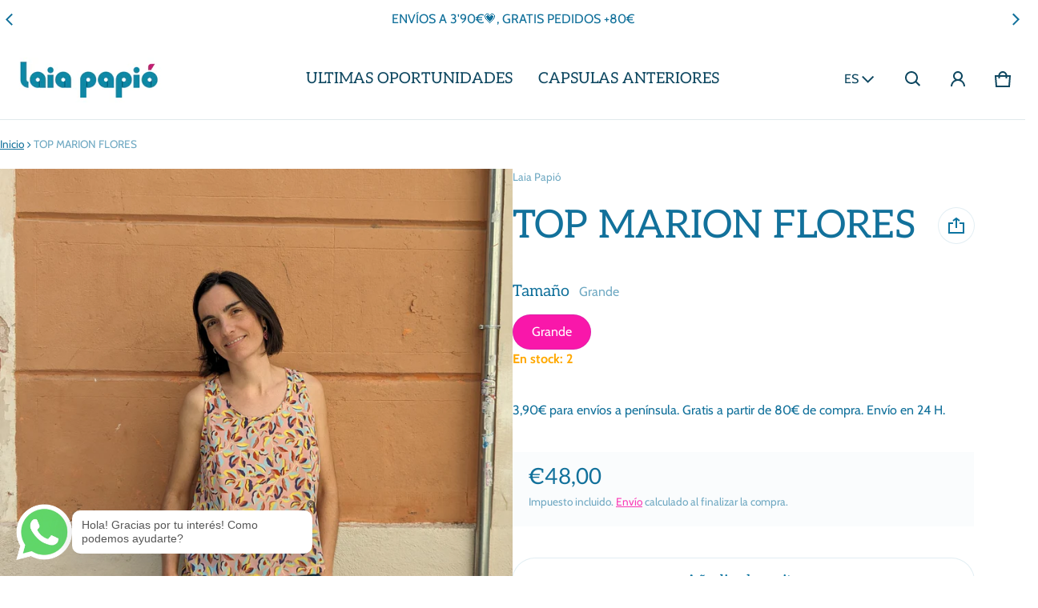

--- FILE ---
content_type: text/html; charset=utf-8
request_url: https://laiapapio.com/variants/48676302618972/?section_id=pickup-availability
body_size: 671
content:
<div id="shopify-section-pickup-availability" class="shopify-section"><sht-pickup-avail-prwv class="d-flex top-xs">
      
      
      <span class="icon d-flex center-sm middle-sm br-50p mr-20">
        <svg class=""  width="24" height="24" viewBox="0 0 24 24" fill="currentColor" aria-hidden="true" focusable="false">
<path fill-rule="evenodd" clip-rule="evenodd" d="M12 3C7.02944 3 3 7.02944 3 12C3 16.9706 7.02944 21 12 21C16.9706 21 21 16.9706 21 12C21 7.02944 16.9706 3 12 3ZM1 12C1 5.92487 5.92487 1 12 1C18.0751 1 23 5.92487 23 12C23 18.0751 18.0751 23 12 23C5.92487 23 1 18.0751 1 12Z" />
<path fill-rule="evenodd" clip-rule="evenodd" d="M10.5528 13.634L16.3187 8.26807L17.6813 9.73214L10.5528 16.3662L6.31873 12.4257L7.68126 10.9616L10.5528 13.634Z" />
</svg>

      </span>
      
    <div class="pickup__availability-info"><p class="m-zero mb-8 h5">Recogida disponible en <span class="color-foreground">DILUVI</span></p>
        <p class="m-zero mb-8">Normalmente está listo en 1 hora</p>
        <button id="showPickupAvailabilityDrawer" class="btn btn-plain btn-link" aria-haspopup="dialog" aria-expanded="false">Ver información de la tienda
</button></div>
  </sht-pickup-avail-prwv>
  <sht-drwr class="drawer no-focus-visible" id="drawerPickupAvailability" hidden tabindex="-1">
    <div class="drawer__overlay js-drawer-overlay"></div>
    <div class="drawer__wrapper js-drawer-wrapper" role="dialog" aria-modal="true" aria-label="Disponibilidad de recogida">
      <div class="drawer__header d-flex middle-xs between-xs">
        <h2 class="drawer__heading h5 m-zero js-drawer-heading">TOP MARION FLORES</h2>
        <button class="js-drawer-btn-close btn btn-plain btn-small btn-icon" type="button" aria-label="Cerrar">
          <svg class=""  width="24" height="24" viewBox="0 0 24 24" fill="currentColor" aria-hidden="true" focusable="false">
<path fill-rule="evenodd" clip-rule="evenodd" d="M17.6568 19.0711L4.92893 6.34317L6.34314 4.92896L19.0711 17.6569L17.6568 19.0711Z" />
<path fill-rule="evenodd" clip-rule="evenodd" d="M4.92892 17.6569L17.6568 4.92896L19.0711 6.34317L6.34314 19.0711L4.92892 17.6569Z" />
</svg>

        </button>
      </div>
      <div class="drawer__body oy-scroll flex-1">
        <div class="drawer__content js-drawer-content"><p class="pickup-availability__variants d-none">Tamaño:&nbsp;<span>Grande</span></p><ul class="pickup-availability__list ls-none" role="list"><li class="pickup-availability__item pb-24">
                <h3 class="hdg-6 mb-16 m-zero">DILUVI</h3>
                <p class="d-flex middle-xs mb-16 m-zero"><svg class="color-success mr-8"  width="20" height="20" viewBox="0 0 24 24" fill="currentColor" aria-hidden="true" focusable="false">
<path fill-rule="evenodd" clip-rule="evenodd" d="M9.14648 15.0711L18.9247 5.29297L20.3389 6.70718L9.14648 17.8996L3.66119 12.4143L5.07541 11.0001L9.14648 15.0711Z" />
</svg>

                    Recogida disponible,
                    normalmente está listo en 1 hora
                  </p><address>
                  <p>Carrer del Diluvi 3<br>LOCAL 3<br>08012 Barcelona<br>Barcelona<br>España</p>
<p class="m-zero">646819178</p></address>
              </li></ul>
        </div>
      </div>
    </div>
  </sht-drwr></div>

--- FILE ---
content_type: text/html; charset=utf-8
request_url: https://laiapapio.com/?section_id=language-switcher
body_size: -198
content:
<div id="shopify-section-language-switcher" class="shopify-section">
<sht-language-switcher class="fg-1"><form method="post" action="/localization" id="LanguageSwitcher-6665994730c85a7ede9da" accept-charset="UTF-8" class="js-language-switcher-form" enctype="multipart/form-data"><input type="hidden" name="form_type" value="localization" /><input type="hidden" name="utf8" value="✓" /><input type="hidden" name="_method" value="put" /><input type="hidden" name="return_to" value="/?section_id=language-switcher" /><div class="language-switcher__container no-js-hidden">
      <h2 class="visually-hidden" id="LanguageSwitcherLabel-6665994730c85a7ede9da">Idioma</h2>
      <div class="language-switcher__wrapper p-relative">
        <button type="button" class="js-language-switcher-btn btn-localization fs-body d-flex between-xs middle-xs w-100 ta-left c-pointer gap-4 b-zero" aria-expanded="false" aria-controls="LanguageSwitcherLanguageList-6665994730c85a7ede9da" aria-describedby="LanguageSwitcherLabel-6665994730c85a7ede9da">
          ES
          <svg class=""  width="24" height="24" viewBox="0 0 24 24" fill="currentColor" aria-hidden="true" focusable="false">
<path fill-rule="evenodd" clip-rule="evenodd" d="M11.6464 13.9749L17.7175 7.90382L19.1317 9.31804L11.6464 16.8033L4.16113 9.31802L5.57535 7.90381L11.6464 13.9749Z" />
</svg>

        </button>
        <ul role="list" id="LanguageSwitcherLanguageList-6665994730c85a7ede9da" class="js-language-switcher-language-list localization-list ls-none o-hidden w-100 p-absolute oy-scroll right-0 zi-9" hidden="true">
            <li class="fs-body pt-12 pb-12 pr-24 pl-24" tabindex="-1">
              <a class="js-language-switcher-language-item-link link d-block tt-cap link--active fw-700" href="#" aria-current="true" data-value="es">
                Español (ES)
              </a>
            </li>
            <li class="fs-body pt-12 pb-12 pr-24 pl-24" tabindex="-1">
              <a class="js-language-switcher-language-item-link link d-block tt-cap " href="#"  data-value="en">
                English (EN)
              </a>
            </li>
            <li class="fs-body pt-12 pb-12 pr-24 pl-24" tabindex="-1">
              <a class="js-language-switcher-language-item-link link d-block tt-cap " href="#"  data-value="ca">
                Català (CA)
              </a>
            </li></ul>
      </div>
      <input type="hidden" class="js-language-switcher-language-code-field" name="locale_code" value="es">
    </div></form></sht-language-switcher>
</div>

--- FILE ---
content_type: image/svg+xml
request_url: https://laiapapio.com/cdn/shop/files/Marionmedidas_3621b14b-018d-4184-a5eb-e6e151e87bd1.svg?v=1715875545&width=750
body_size: 56362
content:
<?xml version="1.0" encoding="UTF-8" standalone="no"?>
<!-- Created with Inkscape (http://www.inkscape.org/) -->

<svg
   width="210mm"
   height="297mm"
   viewBox="0 0 210 297"
   version="1.1"
   id="svg421"
   inkscape:version="1.2.2 (732a01da63, 2022-12-09)"
   sodipodi:docname="Marionmedidas.svg"
   xmlns:inkscape="http://www.inkscape.org/namespaces/inkscape"
   xmlns:sodipodi="http://sodipodi.sourceforge.net/DTD/sodipodi-0.dtd"
   xmlns:xlink="http://www.w3.org/1999/xlink"
   xmlns="http://www.w3.org/2000/svg"
   xmlns:svg="http://www.w3.org/2000/svg">
  <sodipodi:namedview
     id="namedview423"
     pagecolor="#ffffff"
     bordercolor="#000000"
     borderopacity="0.25"
     inkscape:showpageshadow="2"
     inkscape:pageopacity="0.0"
     inkscape:pagecheckerboard="0"
     inkscape:deskcolor="#d1d1d1"
     inkscape:document-units="mm"
     showgrid="false"
     showguides="true"
     inkscape:zoom="0.73330839"
     inkscape:cx="190.23374"
     inkscape:cy="548.20046"
     inkscape:window-width="1920"
     inkscape:window-height="1009"
     inkscape:window-x="-8"
     inkscape:window-y="-8"
     inkscape:window-maximized="1"
     inkscape:current-layer="layer1">
    <sodipodi:guide
       position="245.34925,260.91923"
       orientation="1,0"
       id="guide1077"
       inkscape:locked="false" />
    <sodipodi:guide
       position="105.35586,148.70803"
       orientation="1,0"
       id="guide20504"
       inkscape:locked="false" />
  </sodipodi:namedview>
  <defs
     id="defs418">
    <marker
       style="overflow:visible"
       id="Arrow4"
       refX="0"
       refY="0"
       orient="auto-start-reverse"
       inkscape:stockid="Arrow4"
       markerWidth="5"
       markerHeight="6"
       viewBox="0 0 5 6"
       inkscape:isstock="true"
       inkscape:collect="always"
       preserveAspectRatio="xMidYMid">
      <path
         style="fill:context-stroke;fill-rule:evenodd;stroke:none"
         d="m 1,0 -3,3 h -2 l 3,-3 -3,-3 h 2 z"
         id="path1741" />
    </marker>
    <marker
       style="overflow:visible"
       id="marker16106"
       refX="0"
       refY="0"
       orient="auto-start-reverse"
       inkscape:stockid="Arrow5"
       markerWidth="5.8874264"
       markerHeight="6.6094756"
       viewBox="0 0 5.8874262 6.6094758"
       inkscape:isstock="true"
       inkscape:collect="always"
       preserveAspectRatio="xMidYMid">
      <path
         style="fill:context-stroke;fill-rule:evenodd;stroke:context-stroke;stroke-width:0.5pt"
         d="m -0.77924107,0 c 1.5,0.5 3.49999997,1.5 4.49999997,2.5 0,0 0,-2 -1,-2.5 1,-0.5 1,-2.5 1,-2.5 -1,1 -2.99999997,2 -4.49999997,2.5 z"
         id="path16104" />
    </marker>
    <marker
       style="overflow:visible"
       id="Arrow5"
       refX="0"
       refY="0"
       orient="auto-start-reverse"
       inkscape:stockid="Arrow5"
       markerWidth="5.8874259"
       markerHeight="6.6094756"
       viewBox="0 0 5.8874262 6.6094758"
       inkscape:isstock="true"
       inkscape:collect="always"
       preserveAspectRatio="xMidYMid">
      <path
         transform="scale(0.5)"
         style="fill:context-stroke;fill-rule:evenodd;stroke:context-stroke;stroke-width:1pt"
         d="m 6,0 c -3,1 -7,3 -9,5 0,0 0,-4 2,-5 -2,-1 -2,-5 -2,-5 2,2 6,4 9,5 z"
         id="path8893" />
    </marker>
  </defs>
  <g
     inkscape:label="Capa 1"
     inkscape:groupmode="layer"
     id="layer1">
    <g
       id="g14624"
       transform="matrix(-0.58784871,0,0,0.58784871,157.6575,-112.73234)" />
    <g
       id="g26642"
       transform="translate(8.2985778,-27.06058)">
      <g
         id="g20530"
         transform="matrix(1.1826989,0,0,1.1826989,-10.555942,-18.511771)">
        <text
           xml:space="preserve"
           style="font-size:4.23333px;fill:none;stroke:#4d4d4d;stroke-width:0.488;stroke-dasharray:none"
           x="96.154312"
           y="164.87137"
           id="text16320"><tspan
             sodipodi:role="line"
             id="tspan16318"
             style="text-align:center;text-anchor:middle;stroke-width:0.488"
             x="96.154312"
             y="164.87137">MEDIDAS MARION</tspan><tspan
             sodipodi:role="line"
             style="text-align:center;text-anchor:middle;stroke-width:0.488"
             x="96.154312"
             y="170.16302"
             id="tspan20502">en CENTIMETROS</tspan></text>
        <g
           id="g20500"
           transform="translate(47.067655,-0.6415791)">
          <text
             xml:space="preserve"
             style="font-size:4.23333px;white-space:pre;inline-size:0;fill:none;stroke:#4d4d4d;stroke-width:0.488;stroke-dasharray:none"
             x="16.236347"
             y="190.50648"
             id="text20062"><tspan
               sodipodi:role="line"
               id="tspan26246"
               x="16.236347"
               y="190.50648"><tspan
                 id="tspan20060"
                 style="fill:#0000ff;stroke:#0000ff;stroke-width:0.488"
                 x="16.236347"
                 y="190.50648">Pecho</tspan></tspan><tspan
               sodipodi:role="line"
               x="16.236347"
               y="195.79814"
               id="tspan32534" /><tspan
               sodipodi:role="line"
               x="16.236347"
               y="201.08981"
               id="tspan32536"
               style="fill:#ff0000;stroke:#ff0000">Ancho</tspan><tspan
               sodipodi:role="line"
               x="16.236347"
               y="206.38147"
               style="fill:#ff0000;stroke:#ff0000"
               id="tspan32642" /><tspan
               sodipodi:role="line"
               x="16.236347"
               y="211.67313"
               style="fill:#008000;stroke:#008000"
               id="tspan32644">Largo</tspan><tspan
               sodipodi:role="line"
               x="16.236347"
               y="216.9648"
               style="fill:#ff0000;stroke:#ff0000"
               id="tspan32640" /><tspan
               sodipodi:role="line"
               x="16.236347"
               y="222.25645"
               id="tspan26274"
               style="fill:#008000;stroke:#008000" /><tspan
               sodipodi:role="line"
               x="16.236347"
               y="227.54813"
               id="tspan26276" /><tspan
               sodipodi:role="line"
               id="tspan26248"
               x="16.236347"
               y="232.83978" /><tspan
               sodipodi:role="line"
               x="16.236347"
               y="238.13144"
               id="tspan26252" /><tspan
               sodipodi:role="line"
               x="16.236347"
               y="243.42311"
               id="tspan26256" /><tspan
               sodipodi:role="line"
               x="16.236347"
               y="195.79814"
               id="tspan26264"><tspan
                 style="stroke-width:0.488"
                 x="16.236347"
                 y="190.50648"
                 id="tspan26262">

</tspan></tspan></text>
          <text
             xml:space="preserve"
             style="font-size:4.23333px;fill:none;stroke:#4d4d4d;stroke-width:0.488;stroke-dasharray:none"
             x="38.967236"
             y="179.68225"
             id="text20122"><tspan
               sodipodi:role="line"
               id="tspan20120"
               style="stroke-width:0.488"
               x="38.967236"
               y="179.68225"> S         L        </tspan><tspan
               sodipodi:role="line"
               style="stroke-width:0.488"
               x="38.967236"
               y="184.97391"
               id="tspan20126" /><tspan
               sodipodi:role="line"
               style="stroke-width:0.488"
               x="38.967236"
               y="190.26558"
               id="tspan32696">100     112</tspan><tspan
               sodipodi:role="line"
               style="stroke-width:0.488"
               x="38.967236"
               y="195.55724"
               id="tspan32700" /><tspan
               sodipodi:role="line"
               style="stroke-width:0.488"
               x="38.967236"
               y="200.84891"
               id="tspan32708">110     122</tspan><tspan
               sodipodi:role="line"
               style="stroke-width:0.488"
               x="38.967236"
               y="206.14056"
               id="tspan32712" /><tspan
               sodipodi:role="line"
               style="stroke-width:0.488"
               x="38.967236"
               y="211.43222"
               id="tspan32716">53        59</tspan><tspan
               sodipodi:role="line"
               style="stroke-width:0.488"
               x="38.967236"
               y="216.72389"
               id="tspan32720">       </tspan><tspan
               sodipodi:role="line"
               style="stroke-width:0.488"
               x="38.967236"
               y="222.01555"
               id="tspan20130" /><tspan
               sodipodi:role="line"
               style="stroke-width:0.488"
               x="38.967236"
               y="227.30721"
               id="tspan20132">          </tspan><tspan
               sodipodi:role="line"
               style="stroke-width:0.488"
               x="38.967236"
               y="232.59888"
               id="tspan20136" /><tspan
               sodipodi:role="line"
               style="stroke-width:0.488"
               x="38.967236"
               y="237.89053"
               id="tspan20134" /><tspan
               sodipodi:role="line"
               style="stroke-width:0.488"
               x="38.967236"
               y="243.18219"
               id="tspan20128" /></text>
        </g>
      </g>
    </g>
    <text
       xml:space="preserve"
       style="font-size:5.00675px;text-align:center;text-anchor:middle;fill:#ff0000;stroke:#ff0000;stroke-width:0.577157;stroke-dasharray:none"
       x="39.849377"
       y="214.25621"
       id="text20534"
       transform="rotate(-0.76407469)"><tspan
         sodipodi:role="line"
         id="tspan20532"
         style="fill:#4d4d4d;stroke:#4d4d4d;stroke-width:0.577157"
         x="39.849377"
         y="214.25621" /></text>
    <text
       xml:space="preserve"
       style="font-size:4.23333px;text-align:center;text-anchor:middle;fill:#4d4d4d;stroke:#4d4d4d;stroke-width:0.488;stroke-dasharray:none"
       x="130.6124"
       y="233.08179"
       id="text22310"><tspan
         sodipodi:role="line"
         id="tspan22308"
         style="stroke-width:0.488"
         x="130.6124"
         y="233.08179"></tspan><tspan
         sodipodi:role="line"
         style="stroke-width:0.488"
         id="tspan22312"
         x="130.6124"
         y="238.37344" /></text>
    <g
       id="g14630"
       transform="matrix(0.58784871,0,0,0.58784871,-35.095013,-57.16795)">
      <g
         id="g26182">
        <path
           d="m 93.881874,375.53707 c 18.380546,7.78088 42.620586,6.36193 63.860616,6.69698"
           style="fill:none;stroke:#000000;stroke-width:0.469509;stroke-linecap:butt;stroke-linejoin:miter;stroke-miterlimit:4;stroke-dasharray:3.75607, 0.469509;stroke-dashoffset:0;stroke-opacity:1"
           id="path14622"
           sodipodi:nodetypes="cc"
           transform="matrix(-1,0,0,1,314.39168,-63.218982)" />
        <path
           d="m 184.01985,176.03153 c -17.31219,7.28881 -34.16172,8.14875 -51.20898,0"
           style="fill:none;stroke:#000000;stroke-width:0.843755;stroke-linecap:butt;stroke-linejoin:miter;stroke-miterlimit:4;stroke-dasharray:none;stroke-opacity:1"
           id="path14628"
           sodipodi:nodetypes="cc" />
      </g>
      <g
         id="g26190"
         transform="matrix(-1,0,0,1,316.83072,0)">
        <path
           d="m 93.881874,375.53707 c 18.380546,7.78088 42.620586,6.36193 63.860616,6.69698"
           style="fill:none;stroke:#000000;stroke-width:0.469509;stroke-linecap:butt;stroke-linejoin:miter;stroke-miterlimit:4;stroke-dasharray:3.75607, 0.469509;stroke-dashoffset:0;stroke-opacity:1"
           id="path26184"
           sodipodi:nodetypes="cc"
           transform="matrix(-1,0,0,1,314.39168,-63.218982)" />
        <g
           id="g26197">
          <path
             d="m 221.35017,317.12888 c -5.02699,-34.3859 -11.68574,-62.70881 -17.33032,-91.80612 0,0 -9.11499,-12.94528 -0.26667,-43.49982 l -19.73333,-5.79141 c -6.54046,16.56195 -47.91015,18.96699 -51.20898,0 l -19.73333,5.79141 c 8.84832,30.55454 -0.26667,43.49982 -0.26667,43.49982 -5.64458,29.09731 -12.30333,57.42022 -17.33032,91.80612 26.74319,8.88712 91.16031,11.5922 125.86962,0 z"
             style="fill:none;stroke:#000000;stroke-width:0.843755;stroke-linecap:round;stroke-linejoin:round;stroke-miterlimit:4;stroke-dasharray:none;stroke-opacity:1"
             id="path14626"
             sodipodi:nodetypes="ccccccccc"
             transform="matrix(-1,0,0,1,316.83072,1.0631988e-6)" />
        </g>
      </g>
    </g>
    <path
       style="fill:none;stroke:#0000ff;stroke-width:0.488;stroke-dasharray:none;marker-start:url(#Arrow5);marker-end:url(#marker16106)"
       d="m 39.328042,86.233049 c 0,0 44.942615,4.190449 49.791467,-3.968884 5.023839,-8.453788 -80.2279694,-7.170813 -61.698122,-0.360811"
       id="path15113"
       sodipodi:nodetypes="csc" />
    <path
       style="fill:none;stroke:#ff0000;stroke-width:0.488;stroke-dasharray:none;marker-start:url(#Arrow5);marker-end:url(#marker16106)"
       d="m 33.915926,120.50979 c 0,0 57.12755,5.22805 63.502161,-1.80405 9.302303,-10.26176 -101.0415322,-8.9135 -77.573662,-1.44323"
       id="path32318"
       sodipodi:nodetypes="csc" />
    <g
       id="g26233"
       transform="matrix(0.58784871,0,0,0.58784871,57.271765,-57.16795)">
      <g
         id="g26223">
        <path
           d="m 93.881874,375.53707 c 18.380546,7.78088 42.620586,6.36193 63.860616,6.69698"
           style="fill:none;stroke:#000000;stroke-width:0.469509;stroke-linecap:butt;stroke-linejoin:miter;stroke-miterlimit:4;stroke-dasharray:3.75607, 0.469509;stroke-dashoffset:0;stroke-opacity:1"
           id="path26219"
           sodipodi:nodetypes="cc"
           transform="matrix(-1,0,0,1,314.39168,-63.218982)" />
        <path
           d="m 184.01985,176.03153 c -8.36907,3.52356 -16.63001,5.54472 -24.85745,5.77204 -8.79177,0.24291 -17.54527,-1.56256 -26.35153,-5.77204"
           style="fill:none;stroke:#000000;stroke-width:0.843755;stroke-linecap:butt;stroke-linejoin:miter;stroke-miterlimit:4;stroke-dasharray:none;stroke-opacity:1"
           id="path26221"
           sodipodi:nodetypes="csc" />
      </g>
      <g
         id="g26231"
         transform="matrix(-1,0,0,1,316.83072,0)">
        <path
           d="m 93.881874,375.53707 c 18.380546,7.78088 42.620586,6.36193 63.860616,6.69698"
           style="fill:none;stroke:#000000;stroke-width:0.469509;stroke-linecap:butt;stroke-linejoin:miter;stroke-miterlimit:4;stroke-dasharray:3.75607, 0.469509;stroke-dashoffset:0;stroke-opacity:1"
           id="path26225"
           sodipodi:nodetypes="cc"
           transform="matrix(-1,0,0,1,314.39168,-63.218982)" />
        <g
           id="g26229">
          <path
             d="m 132.81087,176.03153 -19.73333,5.79141 c 8.84832,30.55454 -0.26667,43.49982 -0.26667,43.49982 -5.64458,29.09731 -12.30333,57.42022 -17.33032,91.80612 26.74319,8.88712 91.16031,11.5922 125.86962,0 -5.02699,-34.3859 -11.68574,-62.70881 -17.33032,-91.80612 0,0 -9.11499,-12.94528 -0.26667,-43.49982 l -19.73333,-5.79141"
             style="fill:none;stroke:#000000;stroke-width:0.843755;stroke-linecap:round;stroke-linejoin:round;stroke-miterlimit:4;stroke-dasharray:none;stroke-opacity:1"
             id="path26227"
             sodipodi:nodetypes="cccccccc"
             transform="matrix(-1,0,0,1,316.83072,1.0631988e-6)" />
        </g>
      </g>
      <path
         style="fill:none;stroke:#4d4d4d;stroke-width:0.830146;stroke-dasharray:none"
         d="m 158.51877,181.95059 c 0,0 -7.67562,15.47846 0,15.95819 9.82043,0.61378 0,-15.95819 0,-15.95819 z"
         id="path26241"
         sodipodi:nodetypes="csc" />
    </g>
    <image
       width="85.005333"
       height="15.409333"
       preserveAspectRatio="none"
       xlink:href="[data-uri] agEoAAMAAAABAAIAAAExAAIAAAAeAAAAcgEyAAIAAAAUAAAAkIdpAAQAAAABAAAApAAAANAALcbA AAAnEAAtxsAAACcQQWRvYmUgUGhvdG9zaG9wIENTNiAoV2luZG93cykAMjAxOTowODowMiAyMDoy MTo0MgAAA6ABAAMAAAABAAEAAKACAAQAAAABAAAD7KADAAQAAAABAAAAtgAAAAAAAAAGAQMAAwAA AAEABgAAARoABQAAAAEAAAEeARsABQAAAAEAAAEmASgAAwAAAAEAAgAAAgEABAAAAAEAAAEuAgIA BAAAAAEAAAbTAAAAAAAAAEgAAAABAAAASAAAAAH/2P/tAAxBZG9iZV9DTQAB/+4ADkFkb2JlAGSA AAAAAf/bAIQADAgICAkIDAkJDBELCgsRFQ8MDA8VGBMTFRMTGBEMDAwMDAwRDAwMDAwMDAwMDAwM DAwMDAwMDAwMDAwMDAwMDAENCwsNDg0QDg4QFA4ODhQUDg4ODhQRDAwMDAwREQwMDAwMDBEMDAwM DAwMDAwMDAwMDAwMDAwMDAwMDAwMDAwM/8AAEQgAHQCgAwEiAAIRAQMRAf/dAAQACv/EAT8AAAEF AQEBAQEBAAAAAAAAAAMAAQIEBQYHCAkKCwEAAQUBAQEBAQEAAAAAAAAAAQACAwQFBgcICQoLEAAB BAEDAgQCBQcGCAUDDDMBAAIRAwQhEjEFQVFhEyJxgTIGFJGhsUIjJBVSwWIzNHKC0UMHJZJT8OHx Y3M1FqKygyZEk1RkRcKjdDYX0lXiZfKzhMPTdePzRieUpIW0lcTU5PSltcXV5fVWZnaGlqa2xtbm 9jdHV2d3h5ent8fX5/cRAAICAQIEBAMEBQYHBwYFNQEAAhEDITESBEFRYXEiEwUygZEUobFCI8FS 0fAzJGLhcoKSQ1MVY3M08SUGFqKygwcmNcLSRJNUoxdkRVU2dGXi8rOEw9N14/NGlKSFtJXE1OT0 pbXF1eX1VmZ2hpamtsbW5vYnN0dXZ3eHl6e3x//aAAwDAQACEQMRAD8A9VSSSSUpJJJJSlz/ANcu sZ/ScPHuwXtY+y7Y8uaHe3a93f8AqroFzH1+wsrJ6TVZj1utGNb6lrWCXBm17d+0e5zWud70/FRy Rva+rDzJkMMzC+IDTh3ekfdTW5jbHtY6wwxriAXHwZP0lT/bWH+2f2NFn2r0vW3bTsj93f8Avf2f S/4T1f0a4XrWNdndRzMzOqtLL8T7T098ewNa2uxtB0/Ma97LK2f4b9L/AIT1EXHzOtZV9WPTkXm2 3pjgxm54BsDLGh2vt9d7Gfzn+l96lGAVd9PsLAecPFwiBHqFdTKP/oT6Cy6mxz21va91Zh7WkEtP g+PopWW1VMNlr21sHLnEAD+05eb9Dpdg9V6Pdjttouvssoy2PBH0Xem9pZtbtY5r2+y36Fta1frg 1uV9YsPCyi92GzGfe6phAJc0ZFjtk/4R/wBnZWgcA4wOLSibr91cOcJxGZhUuKMOG9PX8ur2hsYG eoXAMjdvnSOd25Kuyu1gsrcHsdq1zSCD8HBeauwesN+qtLrabjgtynXOxwCHelsZtfsh3p0+r6/+ C2eo/wC0+mh3PtwMDreDjPsZietSGsdIlrnWz/J3WMrrZfs/ndiP3cHaV61+PCtPPEVeMgcPFqev Dx/9y+i5fVMPFwLs8v8AVoxwS80w86fmjb+d/q9VMvrbx0JvVenUHJsuaw49Fh9Mk2Oa337v9Hu3 /wDqP9IuLqxMrp1nVbOnC+jFoxhW+4SN1pNDm+m6sN92973N2/zdP/GqeTiZXUbOjWdQF9+FfjCo XSXbbj6u9z3Wb9r3P9J3u/nqv+KS9iP73Xf/AAeLh4VR52YkCcfFVeg/LL18F8f7j6HR6/oV/adg v2j1RXOzdHv9Pf7tm795EWF9TKc+noFLM4OY6XGmt8hzaj/Nsc13ub+dsZ+ZWt1QSFSIu6LbhPji JVw8Qvh/dUkkkguUkkkkp//Q9VSSSSUpJJJJSkkkklKTFzWlocQC4w0E8mN0N/stVXqH2eKvX3Rv 9mzx2u+l/JWf/k/b/wBqolkTu52v27J/O9P+e9P/AAf8/wDoklwEepI+jtSDMakcrlH+l1T6wYfX K7W4+PiMay1l0B0u+0Ha19TrafUbu/S1Os9Spn6R/wCjsrW2z9n/AG9uzf6272xO3+ar/wCh6OxY Q/YX2Qz9t2eg3fx/Mfrnp+p/gP577V6XqfrXren6SfAkXXb8P0kSjy8o1lkR6oGJ29fZ6UdRwC4s GRWXB3pkBw0eD6bmH+U2z9H/AMZ+jWJ9aWU9aw2dOxcipriTebnma2ir02Gt7mS9tln26iyn2fpK /wDrW89f7P8AWo9P7R6vq5v7n816zf2n6u/2fZftfpfR/W/+4/6Leq9P7F+z4cevs9P9Tn052+p0 /wCxbvT/AML6v7N+y/av0uz+mfo96UDUgY79E5I8uYSGSRECCJdNHXxc3Bqppx3ZNRsbW0RuAna1 0u1/4i//ALZu/wBFYrdVtVzN9Tg9skSPFp2vb/Wa4bXLnj+xvVOz7V6m4z6X0vU/yp6+z0/f6/rf tLf6X+H9D7L/AINanRfs/wBkf9m9TZ61u71ds79x9ePR9m31t/8A5wmmkyGIR9BJ23dBJJJBYpJJ JJSkkkklP//Z/+0eBFBob3Rvc2hvcCAzLjAAOEJJTQQlAAAAAAAQAAAAAAAAAAAAAAAAAAAAADhC SU0EPQAAAAANgAIAAAAgbmlXAAAAAEIAcgBvAHQAaABlAHIAIABIAEwALQAxADIAMQAwAFcAIABz AGUAcgBpAGUAcwAgACgAQwBvAHAAaQBhAAAAAAABBAAB3AB0DA+TAQABAAkAmgs0CGQAAQABAFgC AQABAFgCAQAAAEEANAAAAAAAAAAAAAAAAAAAAAAAAAAAAAAAAAAAAAAAAAAAAAAAAAAAAAAAAAAA AAAAAAAAAAAAAAAAAAAAAAAAAAAAAAAAAAAAAAAAAAAAAAAAAAAAAAAAAAAAAAAAAAAAAAAAAAAA AAAAAAAAAAAAAAAAAAAAAAAAAAAAAPRONwUAAAAAAAAAAAAAAgAAAAAAAAAAAAAAyAXIBQAAyAXI BQAAAAAAAAAAAAAAAAAAAAAAAAAAAAAAAAAAAAAAAAAAAAAAAAAAAAAAAAAAAAAAAAAAAAAAAAAA AAAAAAAAAAAAAAAAAQAAAQAAAAAAAQAAAAAAAAYAAAABAAcAAAAAAAEAAAAAAAAAAgAAAAIBAAEA ARYAAAAAAAADAAACAAAABwAAAAAAAAAAGQAA5AwAAAAAAAC4CwAAcBcAAAAAAADcBQAAWAIAAAAA AAAAAAAAAAAAAP7/AAAAAAAAAAAAAAAAAAAAAAAAAAAAAAAAAAA3DAAA2gwAABAnAAAQJwAAECcA ABAnAACgCgAAwgYAALgGAAAsBAAAQAEAANIAAAAYAAAAAAAQJxAnECcAABAnAAAAAAAAAAAAAAAA AAAAAAAAAAACAAAAAAAAAAAAAAAAAQAAAAAAAAAAAAAAAAAAAAAAAAAAAAAAAAAAAAAAAAAAAAAA AAAAAAAAAAAAAAAAAAAAAAAAAAAAAAAAAAAAAAAAAAAAAAAAAAAAAAAAAAAAAAAAAAAAAAAAAAAA AAAAAAAAAAAAAAAAAAAAAAAAAAAAAAAAAAAAAAAAAAAAAAAAAAAAAAAAAAAAAAAAAAAAAAAAAAAA AAAAAAAAAAAAAAAAAAAAAAAAAAAAAAAAAAAAAAAAAAAAAAAAAAAAAAAAAAAAAAAAAAAAAAAAAAAA AAAAAAAAAAAAAAAAAAAAAAAAAAAAAAAAAAAAAAAAAAAAAAAAAAAAAQAAAAAAAAAAAQABAAUBAAAA AAAAAAAAAAAAAAAAAAAAAAAAAAAAAAAAAAAAAAAAAAAAAAAAAAAAAAAAAAAAAAAAAAAAAAAAAAAA AAAAAAAAAAAAAAAAAAAAAAAA/////2QAAAAAAAAAAAAAAAAAAAAAAAAAAAAAAAAAAAAAAAAAAAAA AAAAAAAAAAAAAAAAAAAAAAAAAAAAAAAAAAAAAAAAAAAAAAAAAAAAAAAAAAAAzMzMAAAAAAAAAAAA AAAAAAAAAACQAQAAAAAAAAAAAABBAHIAaQBhAGwAAAAAAAAAAAAAAAAAAAAAAAAAAAAAAAAAAAAA AAAAAAAAAAAAAAAAAAAAAAAAAAAAAAAAAAAAAAAAAGQAAAAAAAAAAAAAAAAAAAAAAAAAAAAAAAAA AAAAAAAAAAAAAAAAAAAAAAAAAAAAAAAAAAAAAAAAAAAAAAAAAAAAAAAAAAAAAAAAAAAAAAAAzMzM AAAAAAAAAAAAAAAAAAAAAACQAQAAAAAAAAAAAABBAHIAaQBhAGwAAAAAAAAAAAAAAAAAAAAAAAAA AAAAAAAAAAAAAAAAAAAAAAAAAAAAAAAAAAAAAAAAAAAAAAAAAAAAAGQAAAAAAAAAAAAAAAAAAAAA AAAAAAAAAAAAAAAAAAAAAAAAAAAAAAAAAAAAAAAAAAAAAAAAAAAAAAAAAAAAAAAAAAAAAAAAAAAA AAAAAAAAzMzMAAAAAAAAAAAAAAAAAAAAAACQAQAAAAAAAAAAAABBAHIAaQBhAGwAAAAAAAAAAAAA AAAAAAAAAAAAAAAAAAAAAAAAAAAAAAAAAAAAAAAAAAAAAAAAAAAAAAAAAAAAAAAJAAkAZACJEAAA iRAAAMgFyAUDAQAAAAAAAAEAAQABAAAAAAACAAEAAQABAAAAAAEBAAAAAAAAAAAAAAAAAAAAAAAA AAAAAAAAAAAAAAAAAAAAAAAAAAAAAAAAAAAAAAAAAAAAAAAAAAAAAAAAAAAAAAAAAAAAAAAAAAAA AAAAAAAAAAAAAAAAAAAAAAAAAAAAAAAAAAAAAAAAAAAAAAAAAAAAAAAAAAAAAAAAAAAAAAAAAAAA ACQAAAD1////AAAAAAAAAAAAAAAAkAEAAAAAAAEAAAAAQQByAGkAYQBsAAAAAAAAAAAAAAAAAAAA AAAAAAAAAAAAAAAAAAAAAAAAAAAAAAAAAAAAAAAAAAAAAAAAAAAAAAAAAAD///8AAQAAAAAAAAAB AAAAAAAAAAAAAAAAAAAAAAAAAAAAAAAAAAAAAAAAAAAAAAAAAAAAAAAAAAAAAAAAAAAAAAAAAAAA AAAAAAAAAAAAAAAAAAAAAAAAAAAAAAAAAAAAAAAAAAAAAAAAAAAAAAAAAAAAAAAAAAABAQgAAQEw AAABAAAAAAAAAAAAAAAAAAAAAAAAAAAAAAAAAAAAAAAAAAAAAAAAAAAAAAAAAAAAAAAAAAAAAQEA AgAAAAIAAAABAAEAECcAAAAAAAAAAAAAAAAAAAAAAAAAAAAAAAAAAAAAAAAAAAAAAAAAAAAAAAAA AAAAAAAAAAAAAAAAAAAAAAAAACAAAAAAAAAAU1BBTklTSAAAAAAAAAAAAAUAAAAAAAAAAAAAAAAA AAAAAAAAUFJJVgH/SEwtMTIxMFcgc2VyaWVzAAAAAAAAAAAAAD8AAAAAAAAAAAAAAAAhAAAAAAD0 AQAAAAAAAAAA/wEAAIkQAACJEAAAiRAAAIkQAACJEAAAiRAAAIkQAACJEAAAAAAAAAAAAAAAAAAA AAsAAAAAECfkBAAAbABhAGkAYQAAAAAAAAAAAAAAAAAAAAAAAAAAAAAAAAAAAAAAAAAAAAAAAAAA AAAAAAAAAAAAAAAAAAAAAAAAAAAAAAAAAAAAAAAAAAAAAAAAAAAAAAAAAAAAAAAAAAAAAAAAAAAA AAAAAAAAAAAAAAAAAAAAAAAAAAAAAAAAAAAAAAAAAAAAAAAAAAAAAAAAAAAAAAAAAAAAAAAAAAAA AAAAAAAAAAAAAAAAAAAAAAAAAAAAAAAAAAAAAAAAAAAAAAAAAAAAAAAAAAAAAAAAAAAAAAAAAAAA AAAAAAAAAAAAAAAAAAAAAAAAAAAAAAAAAAAAAAAAAAAAAAAAAAAAAAAAAAAAAAAAAAAAAAAAAAAA AAAAAAAAAAAAAAAAAAAAAAAAAAAAAAAAAAAAAAAAAAAAAAAAAAAAAAAAAAAAAAAAAAAAAAAAAAAA AAAAAAAAAAAAAAAAAAAAAAAAAAAAAAAAAAAAAAAAAAAAAAAAAAAAAAAAAAAAAAAAAAAAAAAAAAAA AAAAAAAAAAAAAAAAAAAAAAAAAAAAAAAAAAAAAAAAAAAAAAAAAAAAAAAAAAAAAAAAAAAAAAAAAAAA AAAAAAAAAAAAAAAAAAAAAAAAAAAAAAAAAAAAAAAAAAAAAAAAAAAAAAAATABBAEkAQQAtAFAAQwAA AAAAAAAAAAAAAAAAAAAAAAAAAAAAAAAAAAAAAAAAAAAAAAAAAAAAAAAAAAAAAAAAAAAAAAAAAQAA AAAAAGQAAAAAAAEAAAAAAF8AIwAjAE4ATwBVAFMARQAjACMAXwBfAAAAAAAAAAAAAAAAAAAAAAAA AAAAAAAAAAAAAAAAAAAAAAAAAAAAAAAAAAAAAAAAAAAAAAAAAAAAAAAAAAAAAAAAAAAAAAAAAAAA AAAAAAAAAAAAAAAAAAAAAAAAAAAAAAAAAAAAAAAAAAAAAAAAAAAAAAAAAAAAAAAAAAAAAAAAAAAA AAAAAAAAAAAAAAAAAAAAAAAAAAAAAAAAAAAAAAAAAAAAAAAAAAAAAAAAAAAAAAAAAAAAAAAAAAAA AAAAAAAAAAAAAAAAAAAAAAAAAAAAAAAAAAAAAAAAAAAAAAAAAAAAAAAAAAAAAAAAAAAAAAAAAAAA AAAAAAAAAAAAAAAAAAAAAAAAAAAAAAAAAAAAAAAAAAAAAAAAAAAAAAAAAAAAAAAAAAAAAAAAAAAA AAAAAAAAAAAAAAAAAAAAAAAAAAAAAAAAAAAAAAAAAAAAAAAAAAAAAAAAAAAAAAAAAAAAAAAAAAAA AAAAAAAAAAAAAAAAAAAAAAAAAAAAAAAAAAAAAAAAAAAAAAAAAAAAAAAAAAAAAAAAAAAAAAAAAAAA AAAAAAAAAAAAAAAAAAAAAAAAAAAAAAAAAAAAAAAAAAAAAAAAAAAAAAAAAAAAAAAAAAAAAAAAAAAA AAAAAAAAAAAAAAAAAAAAAAAAAAAAAAAAAGwAYQBpAGEALQBQAEMAAAAAAAAAAAAAAAAAAAAAAAAA AAAAAAAAAAAAAAAAAAAAAAAAAAAAAAAAAAAAAAAAAAAAAAAAAAAAAAAAAAAAAAAAAAAAAAAAAAAA AAAAAAAAAAAAAAAAAAAAAAAAAAAAAAAAAAAAAAAAAAAAAAAAAAAAAAAAAAAAAAAAAAAAAAAAAAAA AAAAAAAAAAAAAAEAAQAAAAAAAAAAAAAAAAAAAAAAAAAAAAAAAAAAAAAAAAAAADhCSU0EOgAAAAAB KQAAABAAAAABAAAAAAALcHJpbnRPdXRwdXQAAAAFAAAAAFBzdFNib29sAQAAAABJbnRlZW51bQAA AABJbnRlAAAAAENscm0AAAAPcHJpbnRTaXh0ZWVuQml0Ym9vbAAAAAALcHJpbnRlck5hbWVURVhU AAAAIwBCAHIAbwB0AGgAZQByACAASABMAC0AMQAyADEAMABXACAAcwBlAHIAaQBlAHMAIAAoAEMA bwBwAGkAYQByACAAMQApAAAAAAAPcHJpbnRQcm9vZlNldHVwT2JqYwAAAAwAUAByAG8AbwBmACAA UwBlAHQAdQBwAAAAAAAKcHJvb2ZTZXR1cAAAAAEAAAAAQmx0bmVudW0AAAAMYnVpbHRpblByb29m AAAACXByb29mQ01ZSwA4QklNBDsAAAAAAjQAAAAQAAAAAQAAAAAAEnByaW50T3V0cHV0T3B0aW9u cwAAABcAAAAAQ3B0bmJvb2wAAAAAAENsYnJib29sAAAAAABSZ3NNYm9vbAAAAAAAQ3JuQ2Jvb2wA AAAAAENudENib29sAAAAAABMYmxzYm9vbAAAAAAATmd0dmJvb2wAAAAAAEVtbERib29sAAAAAABJ bnRyYm9vbAAAAAAAQmNrZ09iamMAAAABAAAAAAAAUkdCQwAAAAMAAAAAUmQgIGRvdWJAb+AAAAAA AAAAAABHcm4gZG91YkBv4AAAAAAAAAAAAEJsICBkb3ViQG/gAAAAAAAAAAAAQnJkVFVudEYjUmx0 AAAAAAAAAAAAAAAAQmxkIFVudEYjUmx0AAAAAAAAAAAAAAAAUnNsdFVudEYjUHhsQHLAAAAAAAAA AAAKdmVjdG9yRGF0YWJvb2wBAAAAAFBnUHNlbnVtAAAAAFBnUHMAAAALdXNlckRlZmluZWQAAAAA TGVmdFVudEYjUmx0QGZAAAAAAAAAAAAAVG9wIFVudEYjUmx0QEAAAAAAAAAAAAAAU2NsIFVudEYj UHJjQFkAAAAAAAAAAAAQY3JvcFdoZW5QcmludGluZ2Jvb2wAAAAADmNyb3BSZWN0Qm90dG9tbG9u ZwAAA0kAAAAMY3JvcFJlY3RMZWZ0bG9uZwAAAAAAAAANY3JvcFJlY3RSaWdodGxvbmcAAAJTAAAA C2Nyb3BSZWN0VG9wbG9uZwAAAAA4QklNA+0AAAAAABABLAAAAAEAAgEsAAAAAQACOEJJTQQmAAAA AAAOAAJAHjjkPuOOOT+AAAA4QklNBA0AAAAAAAQAAAB4OEJJTQQZAAAAAAAEAAAAHjhCSU0D8wAA AAAACQAAAAAAAAAAAQA4QklNJxAAAAAAAAoAAQAAAAAAAAACOEJJTQP1AAAAAABIAC9mZgABAGxm ZgAGAAAAAAABAC9mZgABAKGZmgAGAAAAAAABADIAAAABAFoAAAAGAAAAAAABADUAAAABAC0AAAAG AAAAAAABOEJJTQP4AAAAAABwAAD/////////////////////////////A+gAAAAA//////////// /////////////////wPoAAAAAP////////////////////////////8D6AAAAAD///////////// ////////////////A+gAADhCSU0EAAAAAAAAAgABOEJJTQQCAAAAAAASAAAAAAAAAAAAAAAAAAAA AAAAOEJJTQQwAAAAAAAJAQEBAQEBAQEBADhCSU0ELQAAAAAABgABAAAAAzhCSU0ECAAAAAAAJAAA AAEAAAJAAAACQAAAAAQAAAAwAQAAADAAAAB9sAAAAD7AADhCSU0EHgAAAAAABAAAAAA4QklNBBoA AAAAA0kAAAAGAAAAAAAAAAAAAAC2AAAD7AAAAAoAVQBuAHQAaQB0AGwAZQBkAC0AMQAAAAEAAAAA AAAAAAAAAAAAAAAAAAAAAQAAAAAAAAAAAAAD7AAAALYAAAAAAAAAAAAAAAAAAAAAAQAAAAAAAAAA AAAAAAAAAAAAAAAQAAAAAQAAAAAAAG51bGwAAAACAAAABmJvdW5kc09iamMAAAABAAAAAAAAUmN0 MQAAAAQAAAAAVG9wIGxvbmcAAAAAAAAAAExlZnRsb25nAAAAAAAAAABCdG9tbG9uZwAAALYAAAAA UmdodGxvbmcAAAPsAAAABnNsaWNlc1ZsTHMAAAABT2JqYwAAAAEAAAAAAAVzbGljZQAAABIAAAAH c2xpY2VJRGxvbmcAAAAAAAAAB2dyb3VwSURsb25nAAAAAAAAAAZvcmlnaW5lbnVtAAAADEVTbGlj ZU9yaWdpbgAAAA1hdXRvR2VuZXJhdGVkAAAAAFR5cGVlbnVtAAAACkVTbGljZVR5cGUAAAAASW1n IAAAAAZib3VuZHNPYmpjAAAAAQAAAAAAAFJjdDEAAAAEAAAAAFRvcCBsb25nAAAAAAAAAABMZWZ0 bG9uZwAAAAAAAAAAQnRvbWxvbmcAAAC2AAAAAFJnaHRsb25nAAAD7AAAAAN1cmxURVhUAAAAAQAA AAAAAG51bGxURVhUAAAAAQAAAAAAAE1zZ2VURVhUAAAAAQAAAAAABmFsdFRhZ1RFWFQAAAABAAAA AAAOY2VsbFRleHRJc0hUTUxib29sAQAAAAhjZWxsVGV4dFRFWFQAAAABAAAAAAAJaG9yekFsaWdu ZW51bQAAAA9FU2xpY2VIb3J6QWxpZ24AAAAHZGVmYXVsdAAAAAl2ZXJ0QWxpZ25lbnVtAAAAD0VT bGljZVZlcnRBbGlnbgAAAAdkZWZhdWx0AAAAC2JnQ29sb3JUeXBlZW51bQAAABFFU2xpY2VCR0Nv bG9yVHlwZQAAAABOb25lAAAACXRvcE91dHNldGxvbmcAAAAAAAAACmxlZnRPdXRzZXRsb25nAAAA AAAAAAxib3R0b21PdXRzZXRsb25nAAAAAAAAAAtyaWdodE91dHNldGxvbmcAAAAAADhCSU0EKAAA AAAADAAAAAI/8AAAAAAAADhCSU0EFAAAAAAABAAAAA04QklNBAwAAAAABu8AAAABAAAAoAAAAB0A AAHgAAA2YAAABtMAGAAB/9j/7QAMQWRvYmVfQ00AAf/uAA5BZG9iZQBkgAAAAAH/2wCEAAwICAgJ CAwJCQwRCwoLERUPDAwPFRgTExUTExgRDAwMDAwMEQwMDAwMDAwMDAwMDAwMDAwMDAwMDAwMDAwM DAwBDQsLDQ4NEA4OEBQODg4UFA4ODg4UEQwMDAwMEREMDAwMDAwRDAwMDAwMDAwMDAwMDAwMDAwM DAwMDAwMDAwMDP/AABEIAB0AoAMBIgACEQEDEQH/3QAEAAr/xAE/AAABBQEBAQEBAQAAAAAAAAAD AAECBAUGBwgJCgsBAAEFAQEBAQEBAAAAAAAAAAEAAgMEBQYHCAkKCxAAAQQBAwIEAgUHBggFAwwz AQACEQMEIRIxBUFRYRMicYEyBhSRobFCIyQVUsFiMzRygtFDByWSU/Dh8WNzNRaisoMmRJNUZEXC o3Q2F9JV4mXys4TD03Xj80YnlKSFtJXE1OT0pbXF1eX1VmZ2hpamtsbW5vY3R1dnd4eXp7fH1+f3 EQACAgECBAQDBAUGBwcGBTUBAAIRAyExEgRBUWFxIhMFMoGRFKGxQiPBUtHwMyRi4XKCkkNTFWNz NPElBhaisoMHJjXC0kSTVKMXZEVVNnRl4vKzhMPTdePzRpSkhbSVxNTk9KW1xdXl9VZmdoaWprbG 1ub2JzdHV2d3h5ent8f/2gAMAwEAAhEDEQA/APVUkkklKSSSSUpc/wDXLrGf0nDx7sF7WPsu2PLm h3t2vd3/AKq6Bcx9fsLKyek1WY9brRjW+pa1glwZte3ftHuc1rne9PxUckb2vqw8yZDDMwviA04d 3pH3U1uY2x7WOsMMa4gFx8GT9JU/21h/tn9jRZ9q9L1t207I/d3/AL39n0v+E9X9GuF61jXZ3Ucz MzqrSy/E+09PfHsDWtrsbQdPzGveyytn+G/S/wCE9RFx8zrWVfVj05F5tt6Y4MZueAbAyxodr7fX exn85/pfepRgFXfT7CwHnDxcIgR6hXUyj/6E+gsupsc9tb2vdWYe1pBLT4Pj6KVltVTDZa9tbBy5 xAA/tOXm/Q6XYPVej3Y7baLr7LKMtjwR9F3pvaWbW7WOa9vst+hbWtX64NblfWLDwsovdhsxn3uq YQCXNGRY7ZP+Ef8AZ2VoHAOMDi0om6/dXDnCcRmYVLijDhvT1/Lq9obGBnqFwDI3b50jnduSrsrt YLK3B7Hatc0gg/BwXmrsHrDfqrS62m44Lcp1zscAh3pbGbX7Id6dPq+v/gtnqP8AtPpodz7cDA63 g4z7GYnrUhrHSJa51s/yd1jK62X7P53Yj93B2letfjwrTzxFXjIHDxanrw8f/cvouX1TDxcC7PL/ AFaMcEvNMPOn5o2/nf6vVTL628dCb1Xp1BybLmsOPRYfTJNjmt9+7/R7t/8A6j/SLi6sTK6dZ1Wz pwvoxaMYVvuEjdaTQ5vpurDfdve9zdv83T/xqnk4mV1Gzo1nUBffhX4wqF0l224+rvc91m/a9z/S d7v56r/ikvYj+913/wAHi4eFUedmJAnHxVXoPyy9fBfH+4+h0ev6Ff2nYL9o9UVzs3R7/T3+7Zu/ eRFhfUynPp6BSzODmOlxprfIc2o/zbHNd7m/nbGfmVrdUEhUiLui24T44iVcPEL4f3VJJJILlJJJ JKf/0PVUkkklKSSSSUpJJJJSkxc1paHEAuMNBPJjdDf7LVV6h9nir190b/Zs8drvpfyVn/5P2/8A aqJZE7udr9uyfzvT/nvT/wAH/P8A6JJcBHqSPo7UgzGpHK5R/pdU+sGH1yu1uPj4jGstZdAdLvtB 2tfU62n1G7v0tTrPUqZ+kf8Ao7K1ts/Z/wBvbs3+tu9sTt/mq/8AoejsWEP2F9kM/bdnoN38fzH6 56fqf4D+e+1el6n6163p+knwJF12/D9JEo8vKNZZEeqBidvX2elHUcAuLBkVlwd6ZAcNHg+m5h/l Ns/R/wDGfo1ifWllPWsNnTsXIqa4k3m55mtoq9Nhre5kvbZZ9uosp9n6Sv8A61vPX+z/AFqPT+0e r6ub+5/Nes39p+rv9n2X7X6X0f1v/uP+i3qvT+xfs+HHr7PT/U59OdvqdP8AsW70/wDC+r+zfsv2 r9Ls/pn6PelA1IGO/ROSPLmEhkkRAgiXTR18XNwaqacd2TUbG1tEbgJ2tdLtf+Iv/wC2bv8ARWK3 VbVczfU4PbJEjxadr2/1muG1y54/sb1Ts+1epuM+l9L1P8qevs9P3+v637S3+l/h/Q+y/wCDWp0X 7P8AZH/ZvU2etbu9XbO/cfXj0fZt9bf/AOcJppMhiEfQSdt3QSSSQWKSSSSUpJJJJT//2QA4QklN BCEAAAAAAFUAAAABAQAAAA8AQQBkAG8AYgBlACAAUABoAG8AdABvAHMAaABvAHAAAAATAEEAZABv AGIAZQAgAFAAaABvAHQAbwBzAGgAbwBwACAAQwBTADYAAAABADhCSU0EBgAAAAAABwAIAQEAAQEA /+EO/Wh0dHA6Ly9ucy5hZG9iZS5jb20veGFwLzEuMC8APD94cGFja2V0IGJlZ2luPSLvu78iIGlk PSJXNU0wTXBDZWhpSHpyZVN6TlRjemtjOWQiPz4gPHg6eG1wbWV0YSB4bWxuczp4PSJhZG9iZTpu czptZXRhLyIgeDp4bXB0az0iQWRvYmUgWE1QIENvcmUgNS4zLWMwMTEgNjYuMTQ1NjYxLCAyMDEy LzAyLzA2LTE0OjU2OjI3ICAgICAgICAiPiA8cmRmOlJERiB4bWxuczpyZGY9Imh0dHA6Ly93d3cu dzMub3JnLzE5OTkvMDIvMjItcmRmLXN5bnRheC1ucyMiPiA8cmRmOkRlc2NyaXB0aW9uIHJkZjph Ym91dD0iIiB4bWxuczp4bXA9Imh0dHA6Ly9ucy5hZG9iZS5jb20veGFwLzEuMC8iIHhtbG5zOmRj PSJodHRwOi8vcHVybC5vcmcvZGMvZWxlbWVudHMvMS4xLyIgeG1sbnM6cGhvdG9zaG9wPSJodHRw Oi8vbnMuYWRvYmUuY29tL3Bob3Rvc2hvcC8xLjAvIiB4bWxuczp4bXBNTT0iaHR0cDovL25zLmFk b2JlLmNvbS94YXAvMS4wL21tLyIgeG1sbnM6c3RFdnQ9Imh0dHA6Ly9ucy5hZG9iZS5jb20veGFw LzEuMC9zVHlwZS9SZXNvdXJjZUV2ZW50IyIgeG1wOkNyZWF0b3JUb29sPSJBZG9iZSBQaG90b3No b3AgQ1M2IChXaW5kb3dzKSIgeG1wOkNyZWF0ZURhdGU9IjIwMTktMDgtMDJUMTk6NDA6MjcrMDI6 MDAiIHhtcDpNb2RpZnlEYXRlPSIyMDE5LTA4LTAyVDIwOjIxOjQyKzAyOjAwIiB4bXA6TWV0YWRh dGFEYXRlPSIyMDE5LTA4LTAyVDIwOjIxOjQyKzAyOjAwIiBkYzpmb3JtYXQ9ImltYWdlL2pwZWci IHBob3Rvc2hvcDpDb2xvck1vZGU9IjMiIHBob3Rvc2hvcDpJQ0NQcm9maWxlPSJzUkdCIElFQzYx OTY2LTIuMSIgeG1wTU06SW5zdGFuY2VJRD0ieG1wLmlpZDozODBEQkM2MDUyQjVFOTExODZBM0Q3 MUJGQzQwQjQ4RiIgeG1wTU06RG9jdW1lbnRJRD0ieG1wLmRpZDozNzBEQkM2MDUyQjVFOTExODZB M0Q3MUJGQzQwQjQ4RiIgeG1wTU06T3JpZ2luYWxEb2N1bWVudElEPSJ4bXAuZGlkOjM3MERCQzYw NTJCNUU5MTE4NkEzRDcxQkZDNDBCNDhGIj4gPHBob3Rvc2hvcDpEb2N1bWVudEFuY2VzdG9ycz4g PHJkZjpCYWc+IDxyZGY6bGk+MTZEOTY1RjlDRThENTgzQzhBRTczQkM1QUVBQzc0QjM8L3JkZjps aT4gPHJkZjpsaT54bXAuZGlkOkJERUIxNDc5QTI1M0U0MTFCQzNCRTVCQTJFOTc0RjdBPC9yZGY6 bGk+IDwvcmRmOkJhZz4gPC9waG90b3Nob3A6RG9jdW1lbnRBbmNlc3RvcnM+IDx4bXBNTTpIaXN0 b3J5PiA8cmRmOlNlcT4gPHJkZjpsaSBzdEV2dDphY3Rpb249ImNyZWF0ZWQiIHN0RXZ0Omluc3Rh bmNlSUQ9InhtcC5paWQ6MzcwREJDNjA1MkI1RTkxMTg2QTNENzFCRkM0MEI0OEYiIHN0RXZ0Ondo ZW49IjIwMTktMDgtMDJUMTk6NDA6MjcrMDI6MDAiIHN0RXZ0OnNvZnR3YXJlQWdlbnQ9IkFkb2Jl IFBob3Rvc2hvcCBDUzYgKFdpbmRvd3MpIi8+IDxyZGY6bGkgc3RFdnQ6YWN0aW9uPSJjb252ZXJ0 ZWQiIHN0RXZ0OnBhcmFtZXRlcnM9ImZyb20gYXBwbGljYXRpb24vdm5kLmFkb2JlLnBob3Rvc2hv cCB0byBpbWFnZS9qcGVnIi8+IDxyZGY6bGkgc3RFdnQ6YWN0aW9uPSJzYXZlZCIgc3RFdnQ6aW5z dGFuY2VJRD0ieG1wLmlpZDozODBEQkM2MDUyQjVFOTExODZBM0Q3MUJGQzQwQjQ4RiIgc3RFdnQ6 d2hlbj0iMjAxOS0wOC0wMlQyMDoyMTo0MiswMjowMCIgc3RFdnQ6c29mdHdhcmVBZ2VudD0iQWRv YmUgUGhvdG9zaG9wIENTNiAoV2luZG93cykiIHN0RXZ0OmNoYW5nZWQ9Ii8iLz4gPC9yZGY6U2Vx PiA8L3htcE1NOkhpc3Rvcnk+IDwvcmRmOkRlc2NyaXB0aW9uPiA8L3JkZjpSREY+IDwveDp4bXBt ZXRhPiAgICAgICAgICAgICAgICAgICAgICAgICAgICAgICAgICAgICAgICAgICAgICAgICAgICAg ICAgICAgICAgICAgICAgICAgICAgICAgICAgICAgICAgICAgICAgICAgICAgICAgICAgICAgICAg ICAgICAgICAgICAgICAgICAgICAgICAgICAgICAgICAgICAgICAgICAgICAgICAgICAgICAgICAg ICAgICAgICAgICAgICAgICAgICAgICAgICAgICAgICAgICAgICAgICAgICAgICAgICAgICAgICAg ICAgICAgICAgICAgICAgICAgICAgICAgICAgICAgICAgICAgICAgICAgICAgICAgICAgICAgICAg ICAgICAgICAgICAgICAgICAgICAgICAgICAgICAgICAgICAgICAgICAgICAgICAgICAgICAgICAg ICAgICAgICAgICAgICAgICAgICAgICAgICAgICAgICAgICAgICAgICAgICAgICAgICAgICAgICAg ICAgICAgICAgICAgICAgICAgICAgICAgICAgICAgICAgICAgICAgICAgICAgICAgICAgICAgICAg ICAgICAgICAgICAgICAgICAgICAgICAgICAgICAgICAgICAgICAgICAgICAgICAgICAgICAgICAg ICAgICAgICAgICAgICAgICAgICAgICAgICAgICAgICAgICAgICAgICAgICAgICAgICAgICAgICAg ICAgICAgICAgICAgICAgICAgICAgICAgICAgICAgICAgICAgICAgICAgICAgICAgICAgICAgICAg ICAgICAgICAgICAgICAgICAgICAgICAgICAgICAgICAgICAgICAgICAgICAgICAgICAgICAgICAg ICAgICAgICAgICAgICAgICAgICAgICAgICAgICAgICAgICAgICAgICAgICAgICAgICAgICAgICAg ICAgICAgICAgICAgICAgICAgICAgICAgICAgICAgICAgICAgICAgICAgICAgICAgICAgICAgICAg ICAgICAgICAgICAgICAgICAgICAgICAgICAgICAgICAgICAgICAgICAgICAgICAgICAgICAgICAg ICAgICAgICAgICAgICAgICAgICAgICAgICAgICAgICAgICAgICAgICAgICAgICAgICAgICAgICAg ICAgICAgICAgICAgICAgICAgICAgICAgICAgICAgICAgICAgICAgICAgICAgICAgICAgICAgICAg ICAgICAgICAgICAgICAgICAgICAgICAgICAgICAgICAgICAgICAgICAgICAgICAgICAgICAgICAg ICAgICAgICAgICAgICAgICAgICAgICAgICAgICAgICAgICAgICAgICAgICAgICAgICAgICAgICAg ICAgICAgICAgICAgICAgICAgICAgICAgICAgICAgICAgICAgICAgICAgICAgICAgICAgICAgICAg ICAgICAgICAgICAgICAgICAgICAgICAgICAgICAgICAgICAgICAgICAgICAgICAgICAgICAgICAg ICAgICAgICAgICAgICAgICAgICAgICAgICAgICAgICAgICAgICAgICAgICAgICAgICAgICAgICAg ICAgICAgICAgICAgICAgICAgICAgICAgICAgICAgICAgICAgICAgICAgICAgICAgICAgICAgICAg ICAgICAgICAgICAgICAgICAgICAgICAgICAgICAgICAgICAgICAgICAgICAgICAgICAgICAgICAg ICAgICAgICAgICAgICAgICAgICAgICAgICAgICAgICAgICAgICAgICAgICAgICAgICAgICAgICAg ICAgICAgICAgICAgICAgICAgICAgICAgICAgICAgICAgICAgICAgICAgICAgICAgICAgICAgICAg ICAgICAgICAgICAgICAgICAgICAgICAgICAgICAgICAgICAgICAgICAgICAgICAgICAgICAgICAg ICAgICAgICAgICAgICAgICAgICAgICAgICAgICAgICAgICAgICAgICAgICAgICAgICAgICAgICAg ICAgICAgICAgICAgICAgICAgICAgICAgICAgICAgICAgICAgICAgICAgICAgICAgICAgICAgICAg ICAgICAgICAgICAgICAgICAgICAgICAgICAgICAgICAgICAgICAgICAgICAgICAgICAgICAgICAg ICAgICAgICAgICAgICAgICAgICAgICAgICAgICAgICAgICAgICAgICAgICAgICAgICAgICAgICAg ICAgICAgICAgICAgICAgICAgICAgICAgICAgICAgICAgICAgICAgICAgICAgICAgICAgICAgICAg ICAgICAgICAgICAgICAgICAgICAgICAgICAgICAgICAgICAgICAgICAgICAgICAgICAgICAgICAg ICAgICAgICAgICAgICAgICAgICAgICAgICAgICAgICAgICAgICAgICAgICAgICAgICAgICAgICAg ICAgICAgICAgICAgICAgICAgICAgICAgICAgICAgICAgICAgICAgICAgICAgICAgICAgICAgICAg ICAgICAgICAgICAgICAgICAgICAgICAgICAgICAgICAgICAgICAgICAgICAgICAgICAgICAgICAg IDw/eHBhY2tldCBlbmQ9InciPz7/4gxYSUNDX1BST0ZJTEUAAQEAAAxITGlubwIQAABtbnRyUkdC IFhZWiAHzgACAAkABgAxAABhY3NwTVNGVAAAAABJRUMgc1JHQgAAAAAAAAAAAAAAAQAA9tYAAQAA AADTLUhQICAAAAAAAAAAAAAAAAAAAAAAAAAAAAAAAAAAAAAAAAAAAAAAAAAAAAAAAAAAAAAAABFj cHJ0AAABUAAAADNkZXNjAAABhAAAAGx3dHB0AAAB8AAAABRia3B0AAACBAAAABRyWFlaAAACGAAA ABRnWFlaAAACLAAAABRiWFlaAAACQAAAABRkbW5kAAACVAAAAHBkbWRkAAACxAAAAIh2dWVkAAAD TAAAAIZ2aWV3AAAD1AAAACRsdW1pAAAD+AAAABRtZWFzAAAEDAAAACR0ZWNoAAAEMAAAAAxyVFJD AAAEPAAACAxnVFJDAAAEPAAACAxiVFJDAAAEPAAACAx0ZXh0AAAAAENvcHlyaWdodCAoYykgMTk5 OCBIZXdsZXR0LVBhY2thcmQgQ29tcGFueQAAZGVzYwAAAAAAAAASc1JHQiBJRUM2MTk2Ni0yLjEA AAAAAAAAAAAAABJzUkdCIElFQzYxOTY2LTIuMQAAAAAAAAAAAAAAAAAAAAAAAAAAAAAAAAAAAAAA AAAAAAAAAAAAAAAAAAAAAAAAAAAAWFlaIAAAAAAAAPNRAAEAAAABFsxYWVogAAAAAAAAAAAAAAAA AAAAAFhZWiAAAAAAAABvogAAOPUAAAOQWFlaIAAAAAAAAGKZAAC3hQAAGNpYWVogAAAAAAAAJKAA AA+EAAC2z2Rlc2MAAAAAAAAAFklFQyBodHRwOi8vd3d3LmllYy5jaAAAAAAAAAAAAAAAFklFQyBo dHRwOi8vd3d3LmllYy5jaAAAAAAAAAAAAAAAAAAAAAAAAAAAAAAAAAAAAAAAAAAAAAAAAAAAAAAA AAAAAABkZXNjAAAAAAAAAC5JRUMgNjE5NjYtMi4xIERlZmF1bHQgUkdCIGNvbG91ciBzcGFjZSAt IHNSR0IAAAAAAAAAAAAAAC5JRUMgNjE5NjYtMi4xIERlZmF1bHQgUkdCIGNvbG91ciBzcGFjZSAt IHNSR0IAAAAAAAAAAAAAAAAAAAAAAAAAAAAAZGVzYwAAAAAAAAAsUmVmZXJlbmNlIFZpZXdpbmcg Q29uZGl0aW9uIGluIElFQzYxOTY2LTIuMQAAAAAAAAAAAAAALFJlZmVyZW5jZSBWaWV3aW5nIENv bmRpdGlvbiBpbiBJRUM2MTk2Ni0yLjEAAAAAAAAAAAAAAAAAAAAAAAAAAAAAAAAAAHZpZXcAAAAA ABOk/gAUXy4AEM8UAAPtzAAEEwsAA1yeAAAAAVhZWiAAAAAAAEwJVgBQAAAAVx/nbWVhcwAAAAAA AAABAAAAAAAAAAAAAAAAAAAAAAAAAo8AAAACc2lnIAAAAABDUlQgY3VydgAAAAAAAAQAAAAABQAK AA8AFAAZAB4AIwAoAC0AMgA3ADsAQABFAEoATwBUAFkAXgBjAGgAbQByAHcAfACBAIYAiwCQAJUA mgCfAKQAqQCuALIAtwC8AMEAxgDLANAA1QDbAOAA5QDrAPAA9gD7AQEBBwENARMBGQEfASUBKwEy ATgBPgFFAUwBUgFZAWABZwFuAXUBfAGDAYsBkgGaAaEBqQGxAbkBwQHJAdEB2QHhAekB8gH6AgMC DAIUAh0CJgIvAjgCQQJLAlQCXQJnAnECegKEAo4CmAKiAqwCtgLBAssC1QLgAusC9QMAAwsDFgMh Ay0DOANDA08DWgNmA3IDfgOKA5YDogOuA7oDxwPTA+AD7AP5BAYEEwQgBC0EOwRIBFUEYwRxBH4E jASaBKgEtgTEBNME4QTwBP4FDQUcBSsFOgVJBVgFZwV3BYYFlgWmBbUFxQXVBeUF9gYGBhYGJwY3 BkgGWQZqBnsGjAadBq8GwAbRBuMG9QcHBxkHKwc9B08HYQd0B4YHmQesB78H0gflB/gICwgfCDII RghaCG4IggiWCKoIvgjSCOcI+wkQCSUJOglPCWQJeQmPCaQJugnPCeUJ+woRCicKPQpUCmoKgQqY Cq4KxQrcCvMLCwsiCzkLUQtpC4ALmAuwC8gL4Qv5DBIMKgxDDFwMdQyODKcMwAzZDPMNDQ0mDUAN Wg10DY4NqQ3DDd4N+A4TDi4OSQ5kDn8Omw62DtIO7g8JDyUPQQ9eD3oPlg+zD88P7BAJECYQQxBh EH4QmxC5ENcQ9RETETERTxFtEYwRqhHJEegSBxImEkUSZBKEEqMSwxLjEwMTIxNDE2MTgxOkE8UT 5RQGFCcUSRRqFIsUrRTOFPAVEhU0FVYVeBWbFb0V4BYDFiYWSRZsFo8WshbWFvoXHRdBF2UXiReu F9IX9xgbGEAYZRiKGK8Y1Rj6GSAZRRlrGZEZtxndGgQaKhpRGncanhrFGuwbFBs7G2MbihuyG9oc AhwqHFIcexyjHMwc9R0eHUcdcB2ZHcMd7B4WHkAeah6UHr4e6R8THz4faR+UH78f6iAVIEEgbCCY IMQg8CEcIUghdSGhIc4h+yInIlUigiKvIt0jCiM4I2YjlCPCI/AkHyRNJHwkqyTaJQklOCVoJZcl xyX3JicmVyaHJrcm6CcYJ0kneierJ9woDSg/KHEooijUKQYpOClrKZ0p0CoCKjUqaCqbKs8rAis2 K2krnSvRLAUsOSxuLKIs1y0MLUEtdi2rLeEuFi5MLoIuty7uLyQvWi+RL8cv/jA1MGwwpDDbMRIx SjGCMbox8jIqMmMymzLUMw0zRjN/M7gz8TQrNGU0njTYNRM1TTWHNcI1/TY3NnI2rjbpNyQ3YDec N9c4FDhQOIw4yDkFOUI5fzm8Ofk6Njp0OrI67zstO2s7qjvoPCc8ZTykPOM9Ij1hPaE94D4gPmA+ oD7gPyE/YT+iP+JAI0BkQKZA50EpQWpBrEHuQjBCckK1QvdDOkN9Q8BEA0RHRIpEzkUSRVVFmkXe RiJGZ0arRvBHNUd7R8BIBUhLSJFI10kdSWNJqUnwSjdKfUrESwxLU0uaS+JMKkxyTLpNAk1KTZNN 3E4lTm5Ot08AT0lPk0/dUCdQcVC7UQZRUFGbUeZSMVJ8UsdTE1NfU6pT9lRCVI9U21UoVXVVwlYP VlxWqVb3V0RXklfgWC9YfVjLWRpZaVm4WgdaVlqmWvVbRVuVW+VcNVyGXNZdJ114XcleGl5sXr1f D19hX7NgBWBXYKpg/GFPYaJh9WJJYpxi8GNDY5dj62RAZJRk6WU9ZZJl52Y9ZpJm6Gc9Z5Nn6Wg/ aJZo7GlDaZpp8WpIap9q92tPa6dr/2xXbK9tCG1gbbluEm5rbsRvHm94b9FwK3CGcOBxOnGVcfBy S3KmcwFzXXO4dBR0cHTMdSh1hXXhdj52m3b4d1Z3s3gReG54zHkqeYl553pGeqV7BHtje8J8IXyB fOF9QX2hfgF+Yn7CfyN/hH/lgEeAqIEKgWuBzYIwgpKC9INXg7qEHYSAhOOFR4Wrhg6GcobXhzuH n4gEiGmIzokziZmJ/opkisqLMIuWi/yMY4zKjTGNmI3/jmaOzo82j56QBpBukNaRP5GokhGSepLj k02TtpQglIqU9JVflcmWNJaflwqXdZfgmEyYuJkkmZCZ/JpomtWbQpuvnByciZz3nWSd0p5Anq6f HZ+Ln/qgaaDYoUehtqImopajBqN2o+akVqTHpTilqaYapoum/adup+CoUqjEqTepqaocqo+rAqt1 q+msXKzQrUStuK4trqGvFq+LsACwdbDqsWCx1rJLssKzOLOutCW0nLUTtYq2AbZ5tvC3aLfguFm4 0blKucK6O7q1uy67p7whvJu9Fb2Pvgq+hL7/v3q/9cBwwOzBZ8Hjwl/C28NYw9TEUcTOxUvFyMZG xsPHQce/yD3IvMk6ybnKOMq3yzbLtsw1zLXNNc21zjbOts83z7jQOdC60TzRvtI/0sHTRNPG1EnU y9VO1dHWVdbY11zX4Nhk2OjZbNnx2nba+9uA3AXcit0Q3ZbeHN6i3ynfr+A24L3hROHM4lPi2+Nj 4+vkc+T85YTmDeaW5x/nqegy6LzpRunQ6lvq5etw6/vshu0R7ZzuKO6070DvzPBY8OXxcvH/8ozz GfOn9DT0wvVQ9d72bfb794r4Gfio+Tj5x/pX+uf7d/wH/Jj9Kf26/kv+3P9t////7gAhQWRvYmUA ZEAAAAABAwAQAwIDBgAAAAAAAAAAAAAAAP/bAIQAAQEBAQEBAQEBAQEBAQEBAQEBAQEBAQEBAQEB AQEBAQEBAQEBAQEBAQEBAQICAgICAgICAgICAwMDAwMDAwMDAwEBAQEBAQEBAQEBAgIBAgIDAwMD AwMDAwMDAwMDAwMDAwMDAwMDAwMDAwMDAwMDAwMDAwMDAwMDAwMDAwMDAwMD/8IAEQgAtgPsAwER AAIRAQMRAf/EASQAAQADAQADAQEBAQAAAAAAAAAICQoHBQYLBAMBAgEBAAIDAQEBAQEAAAAAAAAA AAcIBQYJBAMCAQoQAAAFAwMBBgMGBQQCAwAAAAQFBgcIAgMJABABNyBgNTY4CjQYOTAyFBYXGVAS EzMVQHCAESExIiQlEQABBQABAwIDAwQMBwwLAQADAQIEBQYHERIIABMQIRQVtndgMSIWILN0NXW1 dpbWF7cJMEEysiOXeFBRYTNzJLQl1TfXOEBwgHGRQjQmp8cYiBIAAgECBAIFBQoJBgkICgMAAQID EQQhEgUGADEQQSITB1FhMrMUYHGBQnKyI3N0dSCRsVLSk9O0FTChYjM0lFDBgsMkNRY2CHCA8MJD U9QXkqJjg6NEhKQlN4WVxf/aAAwDAQECEQMRAAAA38AAAAAAAAAAAAAAAAAAAAAAAAAAAAAAAAAA AAAAAAAAAAAAAAAAAAAAAAAAAAAAAAAAAAAAAAAAAAAAAAEcNg0T/H8978WZ6rjNjAAAAAAAAAAA AAAAAAAAAAAAAAAAAAAAAAAAAAAAAAAAAAAAAAAAAAAAAAAAAA+aP0N4G/m/Xzv1hC5+syr/AEnA AAAAAAAAAAAAAAAAAAAAAAHOvtnq4s1PX7v58bVMBW0AAAAAAAAAAAAAAAAAAAAAAAAAAAAAAAAA AAfNH6G8Dfzfr536whc/WZV/pOAAAPGfTz/m/X4858fWAAAAAAAAAAAAAAAB6X7MV7p48qAMFMtd palNhs5qq0Dm1qX0PnGAAAAAAAAAAAAAAAAAAAAAAAAAAAAAAAAAAAPmj9DeBv5v1879YQufrMq/ 0nAAA5178Hgtu3xr5Tk9c3gUp7GSt1iRwAAAAAAAAAAAAAAM2FhKGZk7Fc/9DkD3e1P1p6KgfNKm 7/QL1jz6z9DuHOF3sX48IAAAAAAAAAAAAAAAAAAAAAAAAAAAAAAAAAAA+aP0N4G/m/Xzv1hC5+sy r/Scfn/X4h7tcX/v+f2lxq8mf9/z+xL2iNfn73m4rfy/v42eVH6q3CxRaERk2KP+b5HAzR1CV/Jf P7gAARc2SPOd5DBzL1GU/OfH2ACO+e0fiuY1OZmpSp7N5sgAOPZbV4ybFH8sNYknpmOz4xQ3A5OV OSfWyxfQZz3VUu7BjwX28efiS9wn/rWIsl1PxAAAAAAAAAAAAAAAAAAAAAAAAAAAAAAAAAAAAfNH 6G8Dfzfr536whc/WZV/pPD3a4vxi245Vw62yLRPLSpk2RVM6lyt1iR6WJeqjzLJa/fTCNyeP5bWM eNruXlXUk16/4fmROB3nYxU7qNZBH87gDi2X1THJbLlvWHI1ff8AH87nhtw1sVc6WW7RZZr0D3YX IfajmTTjLNW/5vz1fGbJrmq10yuEii0H4v38spVmucNB830z/B+/h7J5/fozgK9Gmau1/Y47BotG Mz1Au0h22krNZkeqOTa35ArV8xOL5fVP6/z9W+xVZ3YBVTp77/4c0AAAAAAAAAAAAAAAAAAAAAAA AAAAAAAAAAAB80fobwN/N+vnfrCFz9WVZejnz/7ycWYsbLHQAmzp8tbDao9QsOtyuRQ1P1p6KU2S 1VmpeUK1ADpGPz30CqM9qu34bbgMT1weTVT8nVuAHtfmyX0CqMdqs29gqH0JTdTMAewfD3b6aQdn KkpRrTljsrzrAA2L1P6jUfTJUeAu8QxMfUZV2BVV6c4ALycWvWfRjwBeRDVvNfNVenQAAAAAAAAA AAAAAAAAAAAAAAAAAAAAAAAAAHzR+hvA3836+d+sIXPujiG1uGe5vIMXSRFa30714uoyUqzDXhVj ptkPtPzJGpStnRDLtZHnp+T9fKw/Q5wn7o80Z850pONddWeml60LXCHN8hgfnH394V/m/XzsQ0Oc LHY/nbOlPlGRrBrF0jy/2P578+92El1q0m3QRFazNLYagw0zV2v7UzKFbK/95hXsGK2jSlXu+uXq x/PX1L1Yy5KJrTR8zmlV4b7B02NOl28aG7b5YbK86xo+r/e2pqUK2Qm3CJfafNkfpMc+e8oAAAAA AAAAAAAAAAAAAAAAAAAAAAAAAAAAAHzVuhXBTw/18ljugTtoKgq6+Ni2nLIaH4GvBYboc3407a8s Bp0rp0DzF2L5+DUDXDoRmCsdz5/n/fzbDGNktPtceg+CG7nGYayKwdJr+YPugItbLHfz471cTRqG rf0L6djtgyV2h5qDVRWjoxl+sfz39Y9GPsc0Cdda1XelmA28PF4aMICvPTvLFXor7LHNpEbWI1J1 s6H4Y7ncgvQPdhbg4ptBwvM6hXhvsHTY06XbtYftjlysjzxGvKq/TeLeyx3mxsHQzzHy9X0qeeve wAAAAAAAAAAAAAAAAAAAAAAAAAAAAAAAAAADFRb7k/UrKNaRsiqZ1MydWf5tciymsDWvV3pZkotF zTGnSunQPMXYvn4NatXuldG8y1Dry3yEBraq70tyS2i5pDWRWDpNfzB90BFrZY7+fHeriaNRlbuh ucCwNEuZZDX/ACP4+++ij/Z3MbYzn7TxK9XRpvrp0BzIWL5/DRhAV56d5Yq9FfZY5tJjaxHT8dsN M8tVWGsusHSekOYqk14b7B02NOl3YZVLp9gnu5xp/H+vlITBbtefC9v81lhaFW1RfZbavUDrAAAA AAAAAAAAAAAAAAAAAAAAAAAAAAAAAAABHrPaRint9yfg3ucQbYKf9ZvZPP7cadteWHJ8nretervS zJRaLmmNOldOgeYuxfPwa1qu9K7M47n/ABXW95QxH2mM9bVXeluSW0XNIayKwdJr+YPugItbLHfz 471cTRqMrd0NzgWBol6X68VqqrP0Zv8AoNulwrNafijuBydgfusN6b66dAcyFi+fw0YQFeeneWKv RX2WObSY2sR0/HbDTRLVV7uIdtrr0qt04ww3O5BV4b7B02NOl3fTSHszQROFMMq1mOc3Y8TtF58L 2/qRlKtO1eoPWCQuB3cAAAAAAAAAAAAAAAAAAAAAAAAAAAAAAAAAAAeI+vmrZkKBZg6nKHfMJufO vfgqyJGr/M7UZVgLvEMCbGnyzCfb4nE/NHmeVmsyP699/DWdIkBSl1uRICbxC4nvpEzSx1eSRFrZ Y7+fHeriaNRlbuhsvdVk6fejzR33B7mB436eeuPf4K65i9nhTuETCYWpyhjMtvyuivssc2kxtYjS 7Xi/PRPBnJrafLP+lWkkV65FldZ6Vjs/a9GdjBH7O6VB7coinHpku9yw24ft/H1AAAAAAAAAAAAA AAAAAAAAAAAAAAAAAAAAAAAAAAAAAAAAAAi1ssd/PjvVxNGnuuXQbSNX2+AAAAAHz5r1cT4r7LHN pMbWI28U563AAAAAAAAAAAAAAAAAAAAAAAAAAAAAAAAAAAAAAAAAAAAAAAAAAAAACLWyx38+O9XE 0aV69X301V1v+AAAAB8+a9XE+K+yxzaTG1iNvFOetwAAAAAAAAAAAAAAAAAAAAAAAAAAAAAAAAAA AAAAAAAAAAAAAAAAAAAi1ssd/PjvVxNGoKuHQnR/X+9oAAAAHz5r1cT4r7LHNpMbWI28U563AAAA AAAAAAAAAAAAAAAAAAAAAAAAAAAAAAAAAAAAAAAAAAAAAAAACpvN2UjP7pA8p9NVkHmuenvvyw0i cBvEn9ckIAAADn30zWaDdugV0P8AOPXq3px3UMbsM2NPlkAAAAAAAAAAAAAAAAAAAAAAAAAAAAAA AAAAAAAAAAAAAAAAAAAAAAQkyUt5y9yvjdprFRa383PmmXSOfMffXu8mPHoHh/76fT/plPz/AN+n vXyw0f8A17vJbx6B63+vfyX0bL37y6XiRk7rttujHkT6/wDr28M9W4ST8eheC/vr8H+/Z6Z9ct2z zal6V9Mtzz65zvHm00AAAAAAAAAAAAAAAAAAAAAAAAAAAAAAAAAAAAAAAAAAAAeK/Xpow2q418mp 0wAiFkZRl7jouAhvkZUyDyH1Ek9j450IajR+ofP2elz4Yy8Z+vTHr2bzxn0bXOPFw9Wpm5/uh1qp 3gP37aus5YqaeNiaSvi0Cgjb7sbOo05PZB5C6hX66pSuo3YLO82++f7P5NSgdmJq2JRzyvzZbjff yn9+V02tVLnxioXAAAAAAAAAAAAAAAAAAAAAAAAAAAAAAAAAAAAAAAAAz47heKX2Oi3xX69PK/vs g8T+vT2rzalCzJy32ny6j0D44SzvB14pF2i33FvVtvVPPreiPTaKQ3yMqZuNzvxrB0DmlhhlTsbf JqNLvwPpzD07LPXFwvzL67BYTiYOzcbpfrX5HnLqEWRlzLfv3RvQ7p9GJgYyLMk0hdN9Tmg84KAt vu3rK0Dmfhwk7sDbtgKxWA4aD6dtntbetqdM6Z9itby77bDaHhq8W46/WMAAAAAAAAAAAAAAAAAA AAAAAAAAAAAAAAAAAAAAAAChvbLnzoxUOcW9W2xr9sgeK/Xp9V+mSkp4Y/jX7pA6p59atm1+s3v/ AMcJU1sFmeVejZegfHB3SazUumXYbV0Q7ddC4TWaq8P9m5Q798pWN4WBYNZWYp54qGOK+rbtPGk8 9Mbsi9VJs4yIri9bqtmK3nobPTEwvbRr1ZMq0gdJtaEe8ys8e33lsewcB/n+vohxkZUmFjYrrrzc 826a3VzOjud8J+YeE+w+bVdGWo0TAAAAAAAAAAAAAAAAAAAAAAAAAAAAAAAAAAAAAAAAAAAAAAAA AAAAAAAAAAAAAAAAAAAAAAAAAAAAAAAAAAAAAAAAAAAAAAAAAAAAAAAAAAAAAAAAAAAAAAAAAAAA AAAAAAAAAAAAAAAAAAAAAAH/2gAIAQIAAQUA/wBofymqdflNVaHEpyWW+/dH3NPp4D/ELAe+Kufl c71UmTe3T3Io+5p9PAfsLVm9frvBhAfn+A8F4/mjsJovoBFulcbc/wA3cij7mn08B7ZUXCDcxTKT J0qBNScsOwivTlxKn3+vaFDAhgb+Wn/p2UEAqLty7w85MqCsDcuV3rncij7mn08B2ppqrqAoRXmN I9EKws4545450ihoYuVdNVNVOniNbJirdi5IqY24FN6swdN2zdsXO2BR6oMuBLeLQJTfDCAtzsAE sozSgQ3K1DWxQMUBvdgvIjo1pqbdbU2R5QaFdWzRGtgejdOaYBgCL2DhhAu6CTrmXbB+Uq6z3Ko+ 5p9PAdJFImSvMk2ik+lrGyoQKeVNlVJM0SJhpLu+dEYdQPYajrVddd2siIjBRmaPbMjTNrjjjjjR 6mSRRhl2ghqOGdgjIzFRGKTbMgTVvY6TxMoQ6/bUUlOdFpaNNxyOagmIrXHHHHGjQlKjsO4TbX0t Vq3bru3EI0oIEHt2rdmjQoIFHWFy0FiixzxzTym1MapUwtvx/wDVVKsNlaO037dCldeJyEnIQ2ua eKuFk1ZOoLZmXCygf3Ho+5p9PAQ4e8KvpJOh0wRdhcJYOqyJCB6K1p/gyTX+DJNPWECAz9rElZT5 D2DUrBnJeoSe8QHW7Vpa2n072BoMMYBFQR3U4es2k7YEr7AoNYGhlmna0uoWUS9oUJ7LwJa2Snbb FJUIRP8AgyTS9KCqwjkmRVqRQBAgcAF7DwpOyZk3cej7mn08BawJaGLjZxHMrSYpvHG/OHO1RfwW vRs79m2IW1FFNujS9W9lFl6HdwSem2z4BbFlS7FIaoaaUUU26NL5a/ksvRrwDTg42e4Fb5URWE4A FulgqgqQJ0y9A0ccbPuBD08tsC/AIrR4bWiMosvob/jwIyyYAtPOFt3kc2HkXTg+SmICWqzHZXPG MKzlFK4OsSnQwNZGBO44e7bv2NOMkRCvJG9LBqccfZ0G5OD4zaQPeCL3Y/62bOze4DrvjnirjTno sYrS0tKjdNrPZ9PHtkb5r2fiqr8WgGzUdB7s9oq1bUQMRSMCacVIXFeSXE2dJo+2fj4FG+VNO35D TiBUqotFgGksLdPLftW0Y2HkXTg+SmHv2qRuy7a8+CmLD1Vf0tCLtuxY7jtOo7Z0mdnMH3itySQ4 BnxXs3vVXY/62bPn/wCFG3KktKRM7Lzqzs+nj2yN817Px8aUeE6u3bVi2tlFUp1G0inDnCe2dzzl s/HwKN8qadvyGy/k7Z6VLbHmbYeRdOD5KQah4TSmt3KLtGlR5aYf7mnYUdslTPcdNqEelzZKLojV gfTv+eUA4AhGiCk6KzwLpvequx/1s2fTzEkVWOSJsmVgSKsLpedWdn08e2RvmvZ+PjSjwm+IsBbL kudQcW9J8+ME2aJJdkius6dzzls/HwKN8qadvyGy/k7S7dQASWr166IvNh5F04PkrTaubSTWwwoM NsKjy0w/3FWuiNJh1IoR6oNu5Fi/fDXSt1VmWUKE/GqY00XGpkUCAjxrINaKFYZkp9+tau1+tau0 LWhsMU361q/X61q/SoVZmrhmgwoUCvFztLMvoNVWZnCg/WtXa/WtXaVKtM1cK2RvmvZ+PjaXgV1s GbqU9Pq97V67YuFTpLIqpUC1N1IZfrWrtfrWrtKpdHKvtI3ypp2/Iaacc/Sxcbr1WHdGxK6SlISv 9aVho2ddTnJbsSqY9T1y87asElxUpTsjD3Lly7X3fRvmvZ+OOPxH2aN8qadvyH3sRvmvZ+OLn8n2 aN8qadvyH3sRvmvZ+KqvxX2aN8qadvyH3qLyagy4EpisDQAJTCzdvOe4Ye7+qq+0eq5QqWj7GzRR cuhEiEF2QbkrUAF/VVfaNl8rTwB3qJ6uaTVbfDpu7etHC2t2ab/FNVXNwuMLNGuOOauaLF65cvhh AWrimqrmsuMLdvVFFdyq8BGhqdI3wrVNFVdV0vH2KNU01Vc02rtdy+DFheNW7V29XfBDA3Hdqiri mswsAuU1uZ3S26I3KPFVOGBCLBIEKw/BzwZ8jSyoGBTxGdGFJmrQdkKYpU3F8i1EaVlg44PKDoOM otJYrLDobbMD+kEJNjSmlNFifNxtZioy62XGKN8KtW671wx4spgrBnxmFEqoqD02UiaCRFw5NOSk wT5jcPAYux+GFDb4ctT6VMxQoSdhLYE07ppP+kKElYyzyYm1IcoHqMKEotiubP8AOeFdujRpxaJx Rne5EJPgsrLy4UGD3SkMIqC3VjVzQbjRlXKWKrt0yJ9FHiq2+HsXrge8qbFq8TlSfsXgQMcU8ma1 +MS/jis8ZK6qaDNbWq6g+if/AK/yqpMTAuo/M55oaYDDG4jfCimqmk0W/H/x0cV020qi/Ej3xdD6 N/FaSEAWAE8NA3TZUeOd00lXaDDQAfmwcKLikQcH/Nu6WG9ykYHMhFusIc0BzUWMt2q07cvBDkou grlm3ZtUXa1OMBGAq9fLbpASigIQvrp4prIgFrkSe8FhuFCEQK1eUaiDjA5cMLjIhsAionvqK2Wm VKaC2Q4tRArBgL0APS41A3k4U08juAVq+HOCo8A1psrp0LtAuRSfrBFQAaCqA3KjEAoi0KTWaLyi PaTW4l7VgBcUQWzyMSv4Yusngem0PMbxaoCwqpJiQcpgwO4K/wCE3//aAAgBAwABBQD/AGh5dJsu Of1TbHRMsUio7/fu5/c1Cnzx/EE4l1ErzPiIL/c8CYmvWWhe5Fz+5qFPnj7ASLCgrQQwAD6f4Dyf EdN3sRRbMCgWs1Nl5739buRc/uahT547amUABKp9xnRVjmnSZVqjRxo1Dg2HNRH+vlc9JwVGH9S5 /NFp8DuhQbtb01fN1QbRN+aGY46Mu5Fz+5qFPnja7dt2bZy9rUkFZG8rXKOqmqmqnTxk5gfNdXRX br1ElMC0+1mygdVuUvUWP00JtcDCgo2x2zp2W1T1Ra/jQGt0CYADOz2Dxy2/Td4BIFnTIQWGpYch OwerZIJi5bkMzd0USKpMqS3tKtMjSN3NRwIjA7eDYcYACsPayTDkmCUEoKX8Fdybn9zUKfPGnVdV PNSnnDeJduWN2bR8142QpsnQTTqkWnLiej1mOQsN0uTCbFiyGsrZakLfp12JGrVxhVVXNXOkS46y b4wZF8CZ2insLRaJ9AJ90pGrpxRHPPPPOkevVegh7FyILXQp0oVCTpUmdqUKuWwmqqqurSZV6nRx gwsiALm29X79gLYe2U5wcDhAkQLu6LDQyJhrKyvG3htFdNylw24TDmkN+EX/AOm2jXJZrCTT7P8A lrVhVYuFWuDHVFddupopNq1B306oCpVEfce5/c1CnzwPHBSwC6i/HuStuwzDmD2vWr2Drtpn/wA6 rLX51WWocmpoboWTTpC12uOwmFIbJA+QasCrlH7yccu+u1/2Cc3MSE0bVahnCRMuXSEHak7BaYjS gwaFfWXJQUxXJElhf2YnOZfWCNkMqVMXvH+dVlpj1WqBrtOktrTeoQ1NB52ZdiJjoDE6ru49z+5q FPniTJqJKWX2YKOVl0i1/I/ctNTtbPqlDD/aJ4u+AZy9euCL2mOZkW8B69EVi1FJbaGBkMFt5sqT K2Tpq7duX7umMZ39YD53YmlCTSe0NDi/wgFKaVnai00zZGbrK1x4fk5KktoSHQ6umQxz/m3h0i0u JWirFwoSvJIdFIshONRBMhAR2pI9a9MN1hm4ZibKf2aqI5SpEk8bUj2kVOigxFlBr3HHBhAIbqPz qgWpWb9KQncGPe0a5ApJEJyVI8KaMdshvRttFkJUPZOqmqirUbXgKGrUShUyVcRotoT+R9nc6X7Q ht2/8W+kjG+uoraGxYIEIE2AVlRpqP7r2GpWdhwkg4iH2hD407vVDUV+tzgvk3baiVIc3FGodRFB iRDvyR616YbrDN4EKuE+zJSTQ5mn5u0UcC9AQwgaN7jyjb0Qj3G2jmRhFLHdYpM3Q6l2fn0w7Ib0 bbQq445b+QLeCW9cfZkPS3tCfyPs7nS/aEPg6s806DBhA0QzTf0Ns38qG2HpJfbRV6Q7Qh8ad3qh qK/W6YXVvaHjdCSNOyR616YbrC96CrcVub9m8GvabXqHN74jUXG+ELBxu47hIIkclLugyi0a0dqJ /RZ9WJAO4AVCQUqLMtPz6YdkN6NtoU+QHWbAldZLuO0yybAz0yHpb2hP5H2dzpftCHwdWeaQQEaZ Co7xvupMRpdochcNNuoyKyasZqKvSHaEPjTu9UNRX63TC6t/+9MjGQ9WIoIEDAAsketemG6w6kTH G4rrxiWmJONbXqHN74hr2UWjpDm9QRI2yX7kDAQMxCqSMLQqO6gUMTN0m9KBMp9Vl5pEhojESqmu TivQ/wAnTVa+TpqtFbPJUpbn5Omp18nTU6bVr041ZToxLC04CKCLDQHt1MtenEohfk6arXydNVpt GtTjVFmzudL9oQ+D1xNaq+bJRu0SiLW4oKFHB1PGholNcQjPJVvU98nTVa+TpqtNkyiRagU7vVDU V+tzhx7QzmKBKMc1qMu/+tlhGhu1upfk9abSXi+26RUOywbpFL2wEiu1pcoFO3aNWY+xYsBbPd93 Ol+0IaqvwP2bu9UNRX63d7Hc6X7QirD/ANX7N3eqGor9bu9judL9oQ0Uf437N3eqGor9bu9TZMAT OsEUkOvyQAHQvHOGllBEBqEob/LExukS1aCbq99inS4sNjtFwlQKqJTePDOnpp8sTG6SzGNYijvv UwgoQDemfXkaJRyclT6z+LiaybBAYseIMWodAoBaCgxg64DS6mMDdRJFVJASEBix4ga1DoFoHRaV mZyMPG3cJMA9QYqqqZnReXGBsKNGrc4kBaBF48yvhk+fDTZQoFcpGzonITxRCz9u1+lQ/doFftBR jmECBrilu7Zq1Rwo92N6yyvS6CU6Sj+h2bTNqQNt3Li9Z0Qi29jFHR+3ModqbKFJUo5MOXuWYtXS ieIwaNcPpIErf9NrgKRw+ZtnX6XoJ0ZLBUMsXsd62Dii0MXnwcEe6Mr2tKWwc2C3RolKBygOHM5J IkM2gJJOqkFZMtmU7aIYVvCqlYJf16LzNOLGd1B8gUSuU9wkVq4h8nmijRDZ3VgsVPIVFFjfvD3T hhySrBVM+uCGt0HlCpxlXFlOkUWCLFhWR1DJBtCXAdO9ZJWPVrtHl1SQxpaga2jXrFLJg3ZlKKcU kjicou6AepeLkVXD1nTk4dVkNMb1ln15GSqiNEko5bJwsPmOZaMiZOECgXIZGt2J/eZoe9f5t9bm YEhgbuz6JTAUktMJcs2npmA5rlteW/NzIXS+c9dOgPgt0aYwSGCPJkBtXOSvT/Cw5ZEiBXU+THPP L7Y+dPhxzU8wGNzYtE3UYXBbk+duYXX/ALpwsMCVKrtuU1WnXvk/YDKR8JIXio5ah7DIMu0y6qnL BiLfgCmnhWS3LCUZGA0PEW+7JG6DNCEuISoAcDJardBuarzw/ak6jYwawb5HNmNsWgoyOzZEttSS BoaJ7Uaho5t+Qn0p5PJdYJlqlw2bsR3IG5ZVhlLJ4ja51i+KiMI0oq5OIBOuorKK67dbaSJbF5UE oIoM8BvON+nZGpUs+TNyFb8yiS1IK4tiFuxSyjmLQDNt24KAFtocXnObSUTUI6PBQTqGUsiAjujY ikKcbQbKdFkgxYxAtJVqk/INMBCNxXJHtbJ1qWdBsNH1ey0RyEMFN/wm/9oACAEBAAEFAP8AaHmY 0RaefnHiHpBPsyDqmPfsZ8Xr2/PqI/iDpO62LJJHnN1jZ45Ksz0BVScdyBnxevb8+oj7A3OyZPgi RTptTW/4DW5Ld2xnYzLSyUEkJhawDwOA/ge5Az4vXt+fUR23cc1OMy2MqpivXLtwGie11GIWMK5P FsvI8/6/NNP9dotUciBHN7DhkPcGw5m8wPVbjzh0eTZkqkUmnUGle5Az4vXt+fURsLFhQAVfZCYX NqIbuesO3UvW7lu9b1O9DKhyoeX7F8Lf1hGaA6bGG2zmzOisz11JZKINrQUUHJOoC7tuBNmJjXXk pksgwsRieU6aVxf2HEltGRpzBNZOYJKoySK0SC+JOw48g2MaASFyiwLFnLevO0jsBts0DRn7dTf1 ilbdUOHOjZRqhNI8qdVr8CJguYMFGN9qAvckZ8Xr2/PqI1M+Z7Xwua+Uc7ZHy2PtolZF5JRFOYhz DaaZzcalrhTYp/FHHHA2z6CNi8vAFIGQcgG2jG1k1cqsgJUm9y5cu3NR9lY/UYFRj1yIIObSK7D/ AL/tlGdsZjZVZGSoM6qqqqtMXJR8Y2KTHJlLSUwbenRdBCswgZtZiHwkEb3bty9c00b5u8w6mxsZ SU9LoNoxMS8nL8hGZVdrpRmZqaHQ3SSWKsQJ/j9zUHw1QWb1kTZlHFNoJdtsY+3n4/N0SYdM7DVv 9ZIMmqThkTPVId6ZEKjVi/eDXoO5eHtjcZNW5yNedu+44z4vXt+fUQpFETpFPTMkwpJYyE7EBpcq SHsgcgyjGgoLfMA/OvmAfnWB9ZrBbRyy6zIOpISJ7DQuwtmOcmNr1k0i2K3y9S3MZHSY7CGW6qbV YxLkAVSfj3m/mOaOA7HYSapP0Op4OSXBSyjVnflibJFMdnCjLcxfRhsobxu6mZ5fMA/OsfD0PEoJ sTHkGDi9HBZLFTOCq+xhOmGfNW9/ccZ8Xr2/PqIy6LI3RUA9saGKoBMZJ5LcYtUJ7OwVybro4Lts Kh2ZJqB48cKMx2sdsCDqdLjT8wyJWPzO7YCVYenUXNniVYZDNMMFiTAXrHRBKmdLkTiwnodlmU2w JLoxtxmdlYX3BdLUJ4iK2aT2ytwWoRAMnt7exfqIRbyjLz9Qp16YBnjZ/wB6Dr2+rM8t6v0Udtsu tYMlWaEk2sr31BtY4fXV7hVYGwBsdoYYQkU7DIzwhcpYRPJpEKg7RCz7jqIqMyFQaxjzOTsLn7yU OuhJPYv9sTGThkY9tVmaUZMsMdm0dPoM7YbiO6psfN61dD3dYnZ0oiGjpui7jMykg5t7fT08bTf9 H23t5AwblHZGcqkYhkftsC6SNDSM61TQhGLHWMiaZdC1+y2ULGSljvt7eXqBOL1hawz8cc5DJO5F YtRMNXXXop1HR1g7IjUznPle+oNrHD66vcNp83EoXbHrlkjwrWy9wyHD8HOk6VGZ8oO4+YyMBmxU q9sU7eErtYtn4ZVbx4drbJN9H/aOn0Gdvb9U8VRkycxdNowSr2x4/Rv29vp6eNpv+j7b28nkZ6us migoNT80gXGWxE6MmZaJ6kZKSu2GP0O7e3l6gTi9YWsM31DM6vre2wTxYNG8avK99QbWOH11ZDo1 XpURWMC8cUj9RL9UnuGvEtYc4wGb6yr7jyijU3ksmdmFj9f2G6j1hT9AGRvHCmZvJx4WNdpglZrJ N9H/AGjp9Bnb2/HpmmhEBAzQZ6VsJ35iAr9Y8fo37e309PG03/R9t7eTyM9XWRPp0/Vhzi2xQjWU M9SOju28pGnmZj1fmGR7rDH6Hdvby9QJxesLWGb6hmdX1vccc1c49cQ7ivwbkhIUJomyvfUG1jh9 dWspeKUW+BgqkkqEKoIl+qT3DXiUPcfj+zHUcXo1N7E5ne5B8nyFVE7sYgINOoMjTHNBxWabTnNE 2D0JlY4RIOqg1eWHbVvlHj9iGF+v2IYX6R8FWaRMVf2IIX6/YghfqJUPWrhkitKlIpRckjmYa4MO KMaKHjVstHL9iGF+v2IYX6iRDdqYYpHab/o+29vJ5Gv4T4YGS2ZaLce48g9zgmJ1EVu9iPg67gqO MEmZi82H7EML9fsQwv1ETH4x0LDicXrC1hm+oZKPF/HWXDnMtjthwwgzjjjjjT84iYuyJdv9iCF2 mdw6RTZB0dn1ivH6ShcSYZocJVzHei2wz+KUuLS4nAd35v8Ao+29vLcuflz7OcXrC1hm+oZ3sm/6 PtvbzXyv8Z9nOL1hawzfUM72Tf8AR9t7eQOH/Kf2c4vWFrDN9QzvVLXJe4cNz1r86Ql/VG42YdmQ FbYY1MVDzob9oPHXqPsM41xYH/YuqqVgiW9frP7JZoV8tsW8EHGV/wC0Hjr0zmOmGrAOD3qySk5Y eQI9t56kM1aFQywx2+2vU65GJE8PyJMFSZmhEBZn2jpQkCbCHbxtEmkQ1r2s4+BSeH5EmCoimfEB UKDStWSQQJE3srYwuyea9wtZs2p4aVCsSqIJUpMqIy7PdKJUplIFxq6DaESKbCSsd3rH6Xbkt01p M28pY0vEZ92j0uFm5JE1yZIWMye8LEbMdENbvkP9CWG13ZHNG92SqQs63bGYyxcJgscZ1AH2k3lx ylY3ooVwswASHXbwxcznY/WKT7MYhILpibLCY78aizxqOjH41cPODOudWOGOR1D/ABPHEgmHgFCS 6e5lpv5fMfMZEzEPDHMBZy1id7hr12uAuE82SEihYcDNXOyS+KaHb3Mrgkne5wlyM9cGWeZQvxrw DBTpjHlihuncar+R0c+49bAxabtyZvZXs6sJGOYxqcYb9q2SkG+6eeKheMczs4I+OPZiHBM3dKe8 X8PT1Pyfqxj7DhWiTGbNxTqLUJB68yCstCxvQjWZ4LsyyKV0vGNeB3ETO55GkKHqRHt6SYIooERz j2UWc4s5EKiIcZA9ZD/Ql7bz1IPQ1iQe1qMLzpqxt8hE98trtIuR0lop5BbcM/bXdM85H02vb9eg SexWanUI/beLxNFD46yThDEbAfCBE6J8uVf+yhjI1G2I0doiJ/3DXrtyJlJqdwT9tSMDULbWNEoM VZmf9x56TcSdNNGOf3MWsely3Zgco8q0uptSey4RllM2kMsG/wBNrunntTK8eKO0onWsOdj8xGmB q1mPrFeCWCGmZARKmsdnZhw0asIn5x0KB14OsVH9WLwiy5JFvn5x1T+RMjEi4yncZZKJEEmFmP0i 4lsi3rbTJQeVfJCx8l3zlgRGIs3JMoEt18Pa3Gtcm5AJ9pD5SpLOa2+HjEi77Ku5MiPsrYX5OnIl RPrJA02I5x5dQ2VWY5+3BetocS0lXOhkzokMHGB5ZYwJbwRkY2WaGb6iLosUyjcdp3hx6TrxlSUS WbGYh+Ej+5cpCRiMn5PJSdknoxyXJZboQHEqWWIOZT6ZR1o4DY4fcYJ7CkjzXOS6MtCfDu/i9T7J 5uTF45lObjLds6cOL0WCWX2I+Y041BkayZRywsPvItONb/wm/9oACAECAgY/AP8Akh/3a1D+7zfo cf7s6h/d5v0OEl1LSbm3iY0BlieME86AsoBNMaD3eL7w6NI+1n1bf4REVvEzyHqArx/ZB/6afpcN JNAqRKCSxdaAAVxoSf5vcSvvDo0j7WfVt/I93BEzyeRQSfxDHhRcQPGTyzKVr71QP8Bd4LGbJStc jUpzrWnKnX+DFIV+nlGZj10PIe8B/OT0DS4GwwLn+cL/AIz8A8vuJX3h0aR9rPq2/kLLTLVa3E8g QfCeZ8wGJ8w4itNOt177KM8pA7yQ9ZZudMTRRgowHEllqdmk1uwpRhiOsEHmCDjUEcXmkNKXiWjI xoCyMKqSByPUfOP8ANubV7ZJQWKwI4qoy4NIVIysa4JzAoTzpTLlGWnLibc2kWqxXcJrMqABXQnG SgFM6k1Y4ZlJJxAr02X1S/kHElxgZTgo8rH/ABDmfep18PLI1ZGJJPlJ5+4lfeHRpH2s+rbpVEUl yaADEknkAOsngPbaBcZCuYFlyAg8qF6V97nwzXeg3ARQCSq5wATTmlRz6uY4IIoR0aDeXkgS2S4X Mx5AHCp8wrieoY8BlIKkVBHIjoNvA6slrCsRI/OqzMD51LUw/L0xtYaJcPGxwbIQvKvpNQUp11pw ry7fnKmvogPyxxyk0+Hhop4mSUcwwII98HEfyETWehXLxucGyEKf8pqADzk04V5dvzlSadkB/wAY Ukjjurq3eOWlaMpU08tCAfwUlsNFuZYmIAYI2U15YkAUx51p5+DLJoExWtOzlY4+ZSTTz04a3vLZ 4pxzV1KnnTkadY/BZ9N0uedBzKIzD8YFODMdAlyha0qpanyQ1a+aleMuo6dNAagdtGUYioxIpy6b O1jIE9o7xuK1OLF1bkKAhsOfI49GtCdwHmj7tBUAszEDAE40FWNMaAnpENrA8kx5KoLH8QBPCi30 mZYk7IDKinADqahI8/Al13TbhY4ywzGOiCnM5lGWnLGtCOv3FL7w6NI+1n1bdC2dmuW2WhllI7Ma /wCNj8VeZPkAJCpp1kpuadqVwGkbGvpUwHLsqAMAaVx6XN1aiK/p2ZowA4pyDYUdfM1fMRz4Wx1I KQ65kdTVXWtKiuIIOBBGHnFCeILDUrdbyxjAVSTllVRgBmoQ1BgMwr/S4kt9CsVtEYU7xjnkxGOX AKpryPa+A8PJI5aRiSSTUknmSTiSes8QaVpkYa5epxNFVRzZj1AfCeoAniG4uIVutYoC0jgFVbr7 pSKKAeTGr+cVpwABh0NbatYJJgaPSjoSOauMQcB5jQVBGHGdM0ujSH6OWnI/mSUwDDqPJhiOsD8C DS9Mgz3Dn/JVetmPUo6z8AqSBwk00K3eqYEyyKCFINR3amoSh+N6R8vV0+zavp8cydRIoy+dXFGX 4Dj11HH8R093n0RjiSO1EScFenMcgHwqcCAaV4t9O0+AyXcrUVR/OT5ABiScABU8R3WsxpeatWtW FYk8gVDgxH5zA48gKcAAUA6GtNVsI54D1MKkHHFTzUipoQQceP4lpeebQmOJOLxE9T0pVT8V6c8G xoTwkUSFpGIAAFSScAABiSTyHEOp7otxNqDCohOMcY5jOPjv5QeyOVG58COKNVjHIAAAfAMOiS2v LdJbdhirqGU++DUcT6rtRGDoKtbYtUCtTESSa0p2DWtDlNaLwVYUYcxwuoaXNRqUdDiki/msMK+U EYg4g8P3u3v9N6qS9jq51XN5eVerHgXupyAKooka1CIOugJOJ5sTifeAA4N7el4dCQkFxg0jfmx1 BGHxmoQOQqeS2uk2EcMQ50HaY+VmPaY+ck9BVgCp6uJrzSoktNYoSCoyxyGtfpFAwJx7S0NTVg3F 3pt9Fku4XKsPOOsHrB5g8iCCPcQvvDo0j7WfVtxDbW6Fp5HCqBzJY0A/HxY6XCo75VBkYCheQ4sx +HBcTRQB1fg3NkyD21AXhbCokAwFaei/osPh5gcaDbXMSsntIVlYBgaA1BBqDx/qe1/VR/o8f6nt f1Uf6PGlR2lrHEhswSEVVBPeSCpCgY8Q6hMgOqXiB3OHZQ4oimlQKEM2OLHyAfg3emX8Qe1mQqR1 iowYeRlOKnqIB41HR5jV4JCoPlXmp+FSD8P4EV7KtdRvVWRyRQqhFY08uAOY/wBJiOofg3FjeRCS 1lQq6nkVOBHGo6PI2YRP2T+chxQnliVIr568NuS9gBv7kkREjFIhhUeQyGtT+aFpSpr+BPaXUYe3 lQqynkVYUI/Fxf6VQ+zhs0RPXE1SvvkYqT5VPF1ua7jBWBu7hB/PK9t/J2VYBfOScCv4UerWcYWx vakgfFmHp/A9Q/yi3IUHGhTXGmW7zMj1Zo0Yn6V+ZIJPH+p7X9VH+jxuGaDS7ZJVt2IZY0BGIxBC 1B97jTdIAbupH7ZXmsYxdqmoFBy89OILO0hWO2iUKqgUAA5f9Os4/gtuG3QDULMdoigzxEitcKkp zXHkWHk9xC+8OjSPtZ9W3GjJKTRC7ilOaRswrUHCox6/OOmLSdLtY5dTKB2MlciAnAZVKlmIFfSA AI51oJ7C+tFh1WJM3Yr3brgCRUkqQTipJwNQedOiGBISkT3wkUeUSLnJHmLFqDq5cuna9vMKxSQx Kw5YNO4OPVgeEjQURQAB5hgOiCUWxmv5ywjU4L2aZmc+QVGAxYmlQKkQaNrdjGk07UjeIMBm5hWV mY40PaDc6VFMenT7iNKSy2gLHylXZR/N06daLF3jSTouX86rAU6ufCogogAAHkA5dFpcx2Pf3E8h VQTlUUFSWIqfeAGPlHFppGt6fEpuJAiSRZgFY4KGVmetWoMwYUrUinToskKf6TPb5TjzIei+Yc6V 40+yWMIIoUTKOQyqBQdD6pcQmSQsEjQGmZyCQCccqgAkmh8gBJA4t7HXLCBLOeQIrx5gYyxouYMz ZhUgEjKRzoeXToGpKtLlu8jJwxVcrCuFagsaY0x5caHGYgrvGZDQ1qXYsD75Uivk6NQ1eaMvHbxF yooC1OQBOGJ4Dz6Lb/w3rRWfvB5+8JynHGndjyV6+LO/tyTbzxLItRQ5XUMKjqND0NcPXvIbiMry +MSprhWlD1UxpxoHyH9a/RuP7M35RxuC9avfRwxoOVKSMxY8q1+jWmPImta4dFxpmhWMDwwOVd5c xzsMGChWTKAcKkmpBwpzOoRW7RXEbZJEOIDUB7LfGUggjAEcjy6Lq0uEzQSxsrDlVWBBx6sDz6vc RBNC4aJ0DKRiCCAQQfIRiOhbaznCXsD94gPoucpGQn4tQcDyBpXCvGm6drUQgvAjjKWU4vCxQVVm UlqigBr1c+lNd0Ne/mdVR4iyoRlFAysxVSPzgTUHEVrgLW4TLPHFOrCoNGXAioqDQjqJHTo/yoPV np2nO0gRUjiJY8gBcMST5gOAymoPRayabIP4halisZoBIHy5hmNArDKCpJpzBpWo0Ky1GFrfUFuo CQGUkK7qOaMwxUkHHkcenRvsf+cfp279si+eOnbiZjk7uY06q5kxp5eNJ1rVLcW+nQuswOdGZ6DM gUIWoCaZs2UgVpj07fKsGligzMtcR9JUV8laGnFrdpTLLGrihqO0AefXz59C29oyjU4HzxZjRTXB lJxpmGINMGA5AnjRLbWrPuZpJ42UZkaqiQCtUZgMfLQ9O3PrZfmpxt77JH80dGr/AC4fXR8R3Wm2 i+wGQoZWdAqkUrVa5zSo5Ia8afpqOWS3gSME8yEULU+c0r0SxO1HkuIgoxxIOY+9gCceNv8AyH9b J0bj+zN+Ucbjti/07xQsBjiqNIGNeWBdfOa4cjTo1TWtNVbnS3LzMcyq8YxdwysRmAxoVqSOYB43 EuY5c0Rp1Vo+NOiaaZwsKIWYnAAAEkk+QDE+4iCxkkHt9l9GwJqSnxHxxpTs+QFfe6X1GD+ugFu4 xpXKimmHUeR8x4s9WsJA1tMtR5iMGU+dWBB97ydOq/WXfzz06P8AKg9WenSPsQ9bJxZSFx7dbqIp VriGUUDY40daMD5cwrUHp0v66z+cvTo32P8Azj9O3ftkXzx07c+qm+dHxpf2eP5i9Ek00ipCgJZi aAAYkknAAcX+pqT7LXJED1RrgvvFsWI6iacQ6S8lNRslCEH40eORl8oA7LYdkgV5ivRtD3k9cOnb n1svzU4299kj+aOjV/lw+uj4P2qT8i9Nrt+0cNDa9qQg4GVh6Pk7C8+dCxGBB42/8h/WydG4/szf lHFhqE0rLZE5Jaf922BJFDXKaN5cMOEljYNGwBBHIg4gjzEdGv8A2Ob1bcbj9+L/AK/RPYxyD2+9 +jUA0IT474Y0p2fIS3v+4i31bTyDKmDKfRdD6Sn3+ojEGhHLhDaTiPUMc0Dkd4KcyPz168y/CAQR 0ah9VD6teJYJoTNpEzAutcUIwzp1Vp6S4ZqDEUHC3mlX0c8BpipqRUVow5qfMQD0ar9Zd/PPTo/y oPVnp0j7EPWycJqNooeJhlkQ8nStSK9RHNT1HnUEjhJ9OuQLnLVoWIEqeWq1xHkYVU1GNcOjS/rr P5y9OjfY/wDOP07d+2RfPHTtz6qb50fGl/Z4/mLxJcXMyRwKKlmIVQPKSaAcSaDt6U/wxhSWWhBk /oLWhCfnGlW5ej6XEGq6bJSdMCD6LqfSRh1g/jBoRiBwotZu71ILV4XNGGAqV/PQE0zDHygdG0Pe T1w6dufWy/NTjb32SP5o6NX+XD66Pg/apPyL0XOmaFMs+teiWFDHEcQankzrTBRUAntHAqZbieQv M7FmY4kkmpJPlJx42/8AIf1r9G4/szflHRBt/XnJ04v9HMST3QNKIw/7uuINexU4ZeUdzaTpLbuK qykMpHmIw41/7HN6tuNx+/F/1+Ha7nEt/hlgQjvDXkT+YvlZvgBJA4uNW1AgSvgqj0UQeio97rJx JqTz9xKT20zRzqahlJVgfKCKEH3uFjOoi4iA5TKHPIAdrBsKYVJ5mvPiXVtQVBdOqg5BQUUBRgSe oeXoF3pl7JBcD4yMRh5D1EeY1HHdyTQTH8548eQHxSoPKvKtSeLjcVokRv5DISGWq/SGrUFRTHlj hx/VWn6s/p8f1Vp+rP6fFtuuVIf4lEVoApydgUFRWvLz8f1Vp+rP6fH9Vafqz+nxb3uqLGJoosgy AqMuYtjUnGrHoW4s7iSK4XkyMVYVwNCpBFRgfNwI3vkuEAp9KgY861zDKTTliThxb7kukiF/G0bA KtErEQVqKmvLHHHj+qtP1Z/T4/qrT9Wf0+La81RYhLFHkGRSopUtjUnGp6du/bIvnjp259VN86Pi OzgNtGqIqhhHVgFAA5kjEChw4zatqk0y1qFLHIOdKIKKKVIBpWmFfwEmglZJlNQykggjkQRiCPKO EjGp9/CvVMA/VQdrB8Ofpc+fGnapfpCLm1pkyqQMGzjMCTXHz8uP6q0/Vn9Pj+qtP1Z/T4s4dUSE LAzFcilTVgAa1J8g4299kj+aOjV/lw+uj4/hemxwG27xn7akmrUriGGGHBivdZlEBFCifRqeYxCU qCCQQag9NppFitv7LCCFzIScWLGpzDrJ49G1/Vn9Li80u8S29mnQo1EIND5Dm59JfSNSkhBIJUGq NSnpIaqeVK0rTCvFzpt01vJHLG6Mxjo2VwQeRAqAcMPJxd22k37wRzkFylAxyggANSo9I8iOrh5Z XLSMSSSSSSeZJOJJ6yfdBt37ZF88dO3DQVyTY1x5p1cqefy/ym3vskfzR0av8uH10fut279si+eO nbrZ17msvZqa17GNOVKYV51/lNvfZI/mjo1f5cPro/dbt37ZF88dO3Fp2e7mPLrqnX/i/lNvfZI/ mjo1f5cPro/dWqQajELkiuRgwOHPGlDhjhXDhXvdTgjDGgrmNf5q/wA3EOp6JqMElzA4ZSp7QYHA 5XXLzFaNgQOvh4Z9bZZVOIMNuCP/AIXH+vz+pt/2XFvHreod+kRJTsRpQmgPoIpNaddf5JEklCIT ixBIHnoKk/Bws8OrGSJuRVKflYnDrBoeLeytNbKWsSBUXuoDRQKAVMRJp5SSeP8AX5/U2/7LibTN V1cy2MhUsvdwrXKwYYpGrChAOB9/D3V6cVND3yD8bAH+biw+W35BxaCGvbJVhjipBrWnkpm98V4s ZFp37Kwby0BXLX8bUPX8HAVQSTwZJrGZY/KUYD8ZHRRQSeBDHCzS/mgEn8XPgJcwPG5FQGBUkeXG nAVQSTwZZLGZYh1lGA/GRToCRoWc8gBUn4BwHuLOVE8rKwH4yOiX69vmp0BUUlj1DE8d5NZTInlK MB+MjooqknzcCJI2MpNMoBJr5Kc68Kbm1kjB5ZlK196oHQI4Y2dz1AEn8Q4DXFpJGp62VgP5x7m1 YoGAINDWh8xoQaHroQfIRxYXtvZJFLJP2qVY4CRTRmJYKSoIWtB5zielG0u3eO3yAEManNU1PpPh SnX1cvwNN+vT5w4tfbb/ALhQ5ocpetRyoMfh4nl0u7S51QKQueqAe8pGblzIr5KqCTw8mqRlZzy/ NoOQWmFB5iceeNeLu8guY11RgRUntrjQKo5ioxBA5kE4LhaxzXckkUjhSGYkdo0BFa0INDh73Xwj wIFWVMxA5ZqkGg8+B9+p4g0yRwbUq2UUAKkAtzABNcedeJE0+i3UgVpHoCaUyqgqCAKDMeskjEcW NrHakXIYEk09IjLlWlTQkg9WIAphXiMWoU6lL2S5FTyqxGHIGgA84JBoeLV7rUpfZ84zZmZhTrqC SPhpUcxiBwF0sq5koDl5GQsRh1GuBqKgk1rxb21jheTVzSfGwAzUPMCpAUdQqfSx4itbqd5reaqk MS/MGhGY4CvPqpXA4cFIBSCRQ4HkqSCPxjDzEDib69vmpxHFGtZGYADykmg4ihslHt0uBkp2uQLG vk5BV5CteYJMcz3ksiA4qzEgjrFCTTzHq4i1WzQBWIDgCgOb0Wp1eQ+Wo661ksJipiSOq0AFKELT ACta8zU1HPHi5g01At0zZpJCAzEt2gi1qAoBHVifeqb221FFkK0BNAMytWgIAABBU4inVyIqbm2J r3cjLXy5SR/i4s10q7VbmRkLlWGc1Ulq0NRRqDqpy68Z7G9nMsTRkjOcxqCARU1qCpNQcMPfrd20 X9UGBHmDANTr5Vp56e5SWyubSCSJYiwLRoWBDAelSpBzfGrSgAoMDZ2/sEJtHkClWVXY5uyGZ3Vm qKgkJkQkYKtTxPaWcKFgalnUPQN2gihy65VUoMxXvCwbtBTl40u/tbcRG5izMgplFFQigAFD2qGg ANAaAkkxwbcsxNbogLuYe9cuajtGRDQUUEBQq1LUHUNHe2te7u7pe1GMFEhyYAMex2nIpUAAAUFD UWFnGjOiL3jvGjl3IzVAfOFUAgAKFPPMWoDxpcpjRSZ6UVQq4d6K5RgCaVNABUmgHLi0uEW3e7uV zVkaILGnZYBVlIVnaozNQ5R2QMcxa5uJrZNTiegWNovpEJXErG2XMpZsQAcq0YHBgJVjjfyh1V1I qDSjA0rSlRRqVoRXi1cAVECnEAjB35gggjyggg9Y40y47iESGalMi5QR3oLBKZKkA1qpWrEhQcpG vR6hK0yxRh0zksVbK5qGPaHojCtOYpRmrxpv16fOHFh8tvyDiKeJiJEYEH3uLiR17cZVlPkOYA/j BP8A0HD6pqc5SzAJAFKkDCpOPM4AAVJ5dVbGOx0gKDMoDu7lvSADBa0BHPmwr73Fn9UfnHiz95/m NxL8hPycae7kBROlSeQ7QxPFhMB9GrsD77AEfNPRp1f+/T5w4snspsisWDdlT+bl9IGnxuXPj+3f +pH+hwkt5NndRQYAUFa8lAHXz58TfXt81ONOZj2RMnzhxpp6qyf9TojRzRmihUDz9g/kBPwcXH1B +enGofWnjVP/AHf+c41L69/nHhdQ1pnZzSka4YkVyk86050KgUPPDhY7TSkhBRsczOw5HmTTGnUK +fnW895PmL7lJ7m4uIo4TEVqzopzZkPolg1KA40p1VrxbI88OSKZGLd4mQqGUkqxIBwxoO1zBWoI E00E0TxSlQpEiEYIinNRuwK9bZRzNaAnjRViuIXeCHK4WSMkErGKABiWxB9EGlKnDHixi0i7iTTO 6oYjKkZDBqnOrsuY8qElu0CwPazNt+exuoJHtEqwLquKCOnYcpIQShoAuYilBiOP4jp9zGVkUZ1d 0jZWUAUo5Woy0xUsMwbGlOLHToL62kuY52JpKiilZcR3hSo7QoaY81qtDxZQNdpFqVqhAViFR1GU YMxpmIC0qw7QaqhSGVpJJYadQWRHJPkARmIwqatRcKVzFQSr3CRilasHI97sK5r8FMOfLiG6s7pX URhCuVw2Bc17ShaYgelWvVTHi00v+KRi5ikLVyS5TVnwr3dRg9a5TiKcjUatDcXqLLcxZVGWQ5TS Re0QhFDmB7JbDnjhwyhwwBIqK0PnFQDQ9VQD5QOLS/ub+3ihRw1GkUOSpwGWuGI66YYgHhIk1a2W ZGqpMi05UINDhXnWh5cLLf6zamBcSEcMWpjTGnPzVPUBjwbCxYtGxGZqUBAxAFRXnQk4cqCoPH8M uLtIpQmU1KryNVYVoGGAJ661rStTBd3mqLNIjgqkNGxBBBY1oAOsYV6ieXFvfLq0SoiYgEMxBxGV QQc1cKGnlJFDxDqN1f28cag0UyLmJIK4iuHPrx83HttlqVs1VAKmVAaiuIqaUpTma183Lj+H6uwW UrQlsFanJg3JW6zWgry50DyLuCJYhU0OVjTyVDip95ceocKunSO0agVdsMzdZAoKDyA4+XgWWquI 56CpJCgkfGVuQPmNOdMRwzf7RQhB5lJ/mkxPwfBxHb6dIzR4Au5Chm6yK0yr5Mxw6zwbe51O271n LGki4VCinMY4Y9Xkrwo9oikUk0aNw3KnOhqvPrArjStOFtLy4WHUUxDNQKWApWvIBusYEHkDQcCT Ub+3S0Q1OWRWZh5FCknH3qjyHhILYEWcZrjgWblWnUAPR68STzoHvbvULdA8dApkXNiVapFcOVKc 61qBxPf2t5DJBIQaLIpYHAHCtSCccK066cXE13f26mbIQveLUAZuYrge1y5jrpxPdRXUMsMsjMMj qxFTWhAOHv8AI8RomoxRSZg1GIBDAEFWBIPxjiMOsVHEbTaiJrphlqg+jSvWWrjXlUcscwHMT6hH qcTFwtEXtNUALiQaBaCtT14U6/8AmT//2gAIAQMCBj8A/wCSEg+Iug1+32n7Xj/9jaD/AP2Fp+14 lttvbp02/uY1zMlvcwzsq1pmZYnYha4VIpXD3eSfKP5ejdf3WPXJ/hGHRtsaNcX2qSco4ULtT85q YKo62YhR1kcA/wCxkf8AfLL9vxd6jrWg2tjpNvC8s0815a93FHGhdmbu5ZHpQUGVGNSOrH3EyfKP 5ejdf3WPXJ/Ime8uY4YAQMzsFWp5CrECp6vLw7WF7DOqmhMbq4BOIByk0Pv/AOAjA2s2gmDZcvfR 5s1aZaZq1rhTnXD8HSNSktFG49YQXVxIVXOEcVghDCp7tI6MFzEZ3dsM1BwnhBoFxliASXUHUgli aPDbAjFcopLKPjZo1qAHVvcRJ8o/l6N1/dY9cn8hrG49TfLY2Vu8r+UhRUKPOxoo85HFxquv37i0 LnubZWbuIEwoqJWlaAZnIzOwqTyAt9Y23q81rfRtUFGwNQQQymquCCQQykfDTjSd1xWwhuJcyTRg khJozlcKSASpwZf6LAEkgn/AEXhxtTUZbV1jWS8mibK7ZwDHAjo2dBl7UvoswZV9DNmz5znrWtca +Wvl4tPDjdWpPc6XdAraSSsXkhlVRlgDsamF1UhFNcjhQtFY06dg/c9n6hONU3K+V9Yf6G0iJoZL iQEKSKHsRCsr1FCFyVDOvF/q+qXLTajdTPLK7c3kkYs7GlBixJoAAOQAHuJk+Ufy9G6/useuTpkm mkVIUUlmYgBQBUkk4AAYknADhotR3xYiYSFCsb96wYCpqIg5AHlOFcK14jj0re9g0zsVCvIImJUZ jRZchpTEGlDyBrhwrKwKkVBHIjyjo3xpGlW5l1GbT5AiDmxWjZV8rEKQo6zQDnw8ciFZFJBBFCCM CCDiCDzHQt9exSxy6nePcqrgAd3kSONlpjldUzCuJrhhTpnj1zeVhDPGKsneq8gxK07tMz1qCMtK jrFOJIrXfVkrqAfpC0VammBkVQceYBJHEd1Z3Mc1s/oujBlONMGUkHEUwPP+Quo9X3rp8U8Iq6CV XcV5DIhZifMAT5uJIbbfdkrqK/SFogRWmBkVQT5QDXj2nTb6G4t60zxOsi1wNMykitCDSvWPwZbb XN4afbXSKWZGmTOApINUBLVBBGWmaopTgW1vvq0WTKT9JniXDn2pEVa+QVqeriO/0jUIbmycCjxO rqagHmpIrQg054j8GOLcO5bKzmfkssyIx6/RJrTz0pwtmu+rXvC+WpEgStaVzlAoX+kTl6604Eu3 9fs7xSCfoZUc0U5SSFJIAJAJI6x5R06vqc6sbPVIop4my0XsxrC6A1NSjR1JwPaGHInjaDWMJMVn ObiVqMVSONWJLEA5cxoik0BdgK49L3mpXsNvaLzeR1RR77MQOry8aZoNt402K2dtbRpEsdtDMFjQ ZEUutu+IC0ozZqUJ5jjSX1fxJstVureL6CJWhiZBKQTSFFjOdiqhqqX7IBpT3FSfKP5ejdf3WPXJ 0Pq+ryCTUZAVtrZSBJPIBy68sa1BkkIoowFWKqXm1/V3XT69i1hLR26YUwjB7bEE1eQu3aIBC0Ud EQ03UmutDr27OdmeEgnEpjWJ/wCkhAJ9NWGHD63t5pEaJ8k0MgpJC9KgGlVZWGKspII50IKji+1z b18+k61OzO6qoktnkapLGOqtGWY1Yo2XnRKkniC/3rrT6pKhqII1MMBIaoznM0kikUBWqDnUkYcR W9vEsdvGoVVUBVVQKBVAoAAMABgBxe7n3HcNHpsNBRRmd3Y0WNFwqzHlUgDEkgAni6sdPu5NN2nm YJbxMVeRMQDcyKauSOaKREK0ysQG4LMSWJqSevoj1Da2uTQUZS8WYtDKFJOWWInIy4kVoGXMSrKT XgwyhLXd1ulZ7euDDl30NTVoyeYxaNjlaoKs34F7uTcl4IrCEYDm8jn0Y41qM0jnADkMSxCgkTWt peSaXtrtBbeCRlLqRlPfyLlaXMK1Q0jFcFPPgknHoGo7U12e0mJ7SqaxyUrhJE1Y3GJpmUkc1IOP A0DXoorLeUaAhAfo7oBRmeHNirg1ZoSWIXFWYBsvF/uDXr1LfSrZCzu3UOQAHNmY0VVFSzEACp4u NN2jcTaTtbLlojAXM2NS0kq9qMHACONhhUOz5iAWdiWJqScST0R6ntjXLiyvF643IDA0JV0xR1NB VXUqaCowHA29uQRWu9UBKhezFdIBUtECTlkUYvFU4dpKjMF4mubmZY7eNSzMxCqqqKlmJoAABUk4 AYni8234a3zWmgxko14lVnuCKhjE3OKHHssAJWoHDIDl4ee6neWdubOxZj75JJPRDqOkX81rqEZq skTtG6nzMpBH4+LLbHihMjRStlj1CgQqxoEW4RQEyk1BmULlqudaAuFdGDIwqCMQQeRB6weJNB3L aFowc0UqUE0D/nxsQaVGDKQVdcGHIiH2bf3/AOGp281t9MDjgoEmQj0cSR14cuG0fbkDGSRs008l DNM3VnYAAKowRFAVRU4sWY8LpGjrFd72mAKxMSY4EP8A2k+Ug1Yf1cYIZvSJCgZpNT3TrlxeXLHA OxyIK1yxxiiRqOpUUDr5knoV42KuDUEGhB8x4tNJ3NcS6ptKoUrIS9xAgBA7iRmBKjD6OQlaLlQp 16XuLRLkS6XeQrJG3XRhyYfFdTVXU4qwKnEe4iT5R/L0br+6x65OLzUb6YR2cETSOx5KiAsxPvAE 8azua7kf2V5StvGSSIrdDSJFGABKjM5AGaRmYip/B0/WY5SdHmZYruPHK8DMMzZQQO8i9OM40II5 MQd8ajp108co04vHIjMjCpUhlZSGBoeojj/e3U/71P8AtOP97dT/AL1P+043PPqupXF1OurFQ0sj yMF9ngNAXLECpJoMKni70K0mI2zpErQxKKgSTL2ZpnFaE5wyR4DLGOQLNX8DS9x6HcmLU7SZZEIJ oaGpRwCMyOKq61oykg8+Nv7ss1yxXturlfzXFVkTH8yRWUHrAr1/gXWkWz00DRnkt4gGqJJQ1Jpj TCrMoRKVGRAQe0fwbDWtIumg1O1lWSKRaVV1NQRWoPvEEEYHDjQN2W6ZGuYR3iY0SZOzKoqScocN lNSStK414Tw90i9YaJp4BuQp7M1ycQrUPaWBaAA/9ozkg5UI/AstV064aK/t5VkjdcCroQyke8R8 PI8aJucFRfsnd3KjktxGAJRTqDYSKOpHX3+NM8ONLnKPfR9/dkEV7kPSKKoxGd0LuMKqqg1Vz+Fc bV1adpNZ0bKqseb2rYQ1P50RDRch2BGcTmPG9rSw3HfwWiTRZUjuJkRa28JOVVcAVJJwHMk8f726 n/ep/wBpxsO0vdy6hLavfoGR7iZlYUODKXII8xBHG4N1M0ftVvCRCr1KvO/ZiQgEEguRWhHZBPVx e6vqt08+o3EjSSOxJZmY1JJP4gOQFAMB+DHsK/mLaDqr/Rg1PdXIBKlMaKsoqsmGLBDhQ19w8nyj +Xo3X91j1ycbultQueYQwNWuCTTxo5FCO1lJpWo8oIw6bndG5dTntduLM0UaQZBNMygZ2DurqiIS F9BizBh2QKmx1zRdUe72xcy90O9yieGShZVYqFWRWUGjhUowIKioJ6Ly8lu1muYtFaByBShgkESq cBVljVAx+Me0SSSenxKvrVst1DdXEiGgNGSxiZTQ4GhAwOB4lnmctK7FmPlJNSfhPRe2zakLTQ7F Ua4kADSfSFgiRIaDM+Rqu3ZQCpDGim93ds3WriW0skDXEN0Yy+StC8UkccYJBIrGyYipDk0U9GvW E8ua2tdUYRig7IeKN2FeZqxJx5dXTr+qSXQgS3s5pO8PxCsbENyPI0PI+9xJNKxaV2LE+Uk1J+E9 Gp6fPrPsVhZwLJIypnkbM2VVRSQvMHMxOGFAa8apuvZuvXTjT7dpZoLru2LohBdo5I0iClUzNkZG zUoGBIHTvCC8mrp9lfZ1FMVDQhpOWJrkqBjQ1pz413WHnaVrq7mlztgzB5GYEjqJBFR1dEO2tPuk t4VjM08zDN3cKsqsVWozuSyqiVFSakhQSL/Wtl65ey6tZW7SvFcGJlnCLmcRlEjMbUDFQ3eAmilh z6d87edwdOj7i4UY1WR88bUxygMqLWi1JAqcAON6XC3DSQxXAgXMKZRCioVA8iuGoevn19Gg7Vs5 1iuL64WIOwJVM3NiFxIUAn/GOfDQ2O778biHKZ0iNucTQGBVEiilBmE7UPayn0eNV0O/Ci+s7mSC QA1AeJ2R6EYEZlND1joSxip3F3YTq9a8kAkUihArmUDEHAmlDjxvr66H92h6PD77xT8jcbE0dAvs lxeXErnHNmgjjRAMaZSLhywIJqFIIoa9FhuPe2tXkN3fQiWKG27te6RxWNpWkjlzsy0YooQKCBmJ rQaFc36XVjPF3tvKBlZosxX6RKnI6sCCASDgwNDQcabqthJkvbaeOWNqA0dGDKSDgRUCoOBGBw9x F5Z3cLR3UUro6MKMrKxVlYdRUggjqI6JNR1eyMujXsIgmZal4VLhhKq/HykDMvMrXL2gAdw6/s+5 a90kzwnvFjkTCG6jErFZERwqUNWKgUFa0x6Ztlb0kNlaRSyTQ3ISSVXMhq0ciRI7qwOKMFKkVDZS AWOp2MveWVxdWckbUIzJJVlajAMKqQaEAjrAPTuv6u89eOnxRsUgMsktxcoEAqWZrGMBQBiSTQAe XhkdSHBoQeYI5g9Gpwbhtz/AtTWNJJ1DM0DRFyj5FBLxnOQ4UFxgyg0KneusaBdpfaFJpl6oYxyI C8UTn0JURqq4BBK8wCOnd33qP3eLp3/903Pqm6fEGXIO99otRWgrTJMaV50rjTlXjdO0NtX73+v3 kUtoyiKWOOGp7uVneVY6lVz5BHnBcCpC8+jfayRvHbXV4I0cjAnuMrFepsmYVp5acalpcpJktp5I iSCpJRytSpxFaVp1dD3+qpI+3L2Ew3IRQzrQ5opVBoSUfBlBFUdqAsFHG8tQ2fq/tdpBZXEcjd3L Hlc27MFpKkZOB5gEefp8QPstr6ybjf33rcesbo2p9Vefuc/Fxpu4tVk/jiQLKttHDK8jq5IXK+UQ ipB9KVaAY9Vdd3BNCsct9eTXDItcqmaRpCorjQFqCuNOi1uYY6wwWFwzmoGUMoQGhNTVmAwB51OH G+vrof3aHo8PvvFPyNx4faikVbOK5u42aoweVIGjWlanMsMhqAQMuJBK16NtbQ3DI+n7khSG0jXu 5JIrgjLFEUdFfIz4Z1kCqprRyOWwJAg7wx3QrQVoDFQV50FThyxPRZ2dpC0l1LKiIiirM7MFVVHW WJAA6yfcRe61BbkaHq5M8bBQEWU/10WGAIbtitCQ9caE9MO374D2S8N9C2ANA8si5gDhVSQw84HG rbX1uAx6haS5TyoykBo5FIJBWRCrrQ8jQ4gjp2z9Tpfql6d1/V3nrx07qBGH8YP7tBxrFusJ/g18 5ubZ6UUpIxLximAaJ8yFcCFyNQK616Ny/ZNV9XJ07u+9R+7xdO//ALpufVN0+IX2m0+ZPxuX7wuP XP0QWlpA8t1KwVEQFmZmNAqqKkknAAYnjRNuOB/Esne3JGINxIAZACCQQmEYINCEB6+LvdEMFdv6 y5lR1Bok9F76N8KKzMe8Qk9sFqYowHR4r/Km/cz0+IH2W19ZNxv771uPWN0bU+qvP3Ofhfuu3+dL 06nvvVISl1qZEdurLQi3jOMmOIEslcowqiK/aDqRvr66H92h6PD77xT8jca5oNpbJJrCqJrXNQUn jxADEgKXXNHUmnaxqOJre4jKTxsVZSKFWU0II6iCCCPL0bG+97T16ceH/wAi6/LD0WWsz25Oh6QR PIxUFGlH9TFjgSW7ZpUgJXCoPuIvtra6rC2loySIaPFKuKSL1EqeanBlJU8+Jl1Wya40Kq5LyJGM DZuQY491JUUKOedMpYEE8aD9qu/3h+LW9s7pbTdVmjiKQqCkqnEQzEdrLmFUcV7urUVgx4k0nc+j T2d6pNBIpAcAkZo29GRCRgyEg+Xo2z9Tpfql6d1/V3nrx07q++D+7QcS7f1V2iuUbvLeZcWhmAID UwzIQcroeY5EMARNZbg05zp+ekV3GrG3mBFVyvSisRWsb0cEHAgVPG5fsmq+rk6d3feo/d4unf8A 903Pqm6fEL7TafMn43L94XHrn4gsdOtJZ72VgqRxqzuzHkFVQSSfIBxb7337aj/aNGrbW1Qwt/8A 2shUlWmPxFBIjGJq5GTi+2xuG3L2U2KsuDxSCuSWM9ToThWoIJVgVJHDtqdqbjbzuRFdxAmNgS2V ZOuKUqKlGwPxGahpx4r/ACpv3M9PiB9ltfWTcb++9bj1jdG1Pqrz9zn4X7rt/nS8UHPjT9yb2tHs tn+mImqk90KKyhVpWOF64yGjMoIQdoOLaxsoFis4Y1REUUVEQBVVR1BQAAPJxvr66H92h6PD77xT 8jdF7vvY8SLr4iBntFUKLoqTWVGqAJypAKkUlyjEOTmuNN1WxlttQibK8cisjqfIVYAj8WPPjY33 vaevTjw/+Rdflh4hTSrJrfQ6nPeSowgXLSoU4d69SAEQ+dioBIsdraCrG2iqzyOavLK3pyN1AseS jBVAUcvcTNY6haRT2Ui0eORVdHHkZGBVh5iCOHuBoDWNwxBJtZDEObE/RnNGM2bGijktKUxtdraC 8zabDJI6mVgz1kYu1SAopU4YdD6XuTR7e9sCa5JUDgEcmUnFW5jMpBoSK0J49ot7W9tFNapFOclS Sa0kVyKVoADSgGFak2GwNUluRolusCqUcCUi3ULHmYqQcB2uzifJx/atU/Xp+y4/tWqfr0/Zcah4 YWst0du3IkDlnBl+lYO1HygDEYdnlx/aNU/Xp+y4/tGqfr0/ZcX+j7akuGtLi475u+cO2fIqYEKt BRBhTnXHolsNW0+C6sXpmjlRZI2oaiqOCpoQCKjAgEY8GeHRZbCUsCfZpWRSAKUyNnQA8zlANevE 8X3h7pktydDuI7hGLuDKBcqVkyuFABoTl7OB8vH9q1T9en7Lj+1ap+vT9lxqOlbakuWtrmcSv3zh zmCBMCFWgoo6ufTv/wC6bn1TdPiF9ptPmT8XGrXo1Cd5ZZJHRp6IzSFifRRWoC1RRhyFaitRHtbb VpaPloZFQGVhRahpWrIQcqkgtSorSv4E1pe20c1pIpV0dQ6MpFCrKwIYEYEEEEcTXDbd9iu3NS1q 5hFc2YnuxWLGpGCUAwFKDjX9taFLdnT9Szd6ZJAzjNGYjkIVQvZPkOOPH9q1T9en7Lj+1ap+vT9l xq13tma7aS8jRJO+kDikZZlygItDVjXnxv771uPWN0bU+qvP3Ofj/aTcM98uodwkVIpVVMqZiMCj Y9o1xx4W50baNsb1TUSzAzyKaqQVaXNlIKggqAQa0OPTqu6takv/AOJ3jqz5JgqAqixjKuQ0GVB1 nGvH9Zqf68fs+NI3LpMuofxGymEseeYMuZephkFR5RUdKw7r27b3bKpVJGWkqAgjsSrR1pUkANTN jSvGnbh0yO+t57WeKaONZ6xh4mVlrnVnILKCwzY1NKDjStR3ToUV9PZK4hEtWRc5RmJjrlY1QUzA ilRTHiK2toUjt41CqqgKqqBQKqigAAwAAoB7oN//AHTc+qbp8QVzvl721NMoy1yzY5qVzf0a0pjT +U39963HrG6NqfVXn7nP7rd//dNz6punf8fcv7XltjnoMmSsoy1pXNWhpWlBWlf5Tf33rcesbo2p 9Vefuc/ut3/903Pqm6fEGSp7zv7UczSmSY+jWnPrpXqr/Kb++9bj1jdG1Pqrz9zn91dnBt3xb0pN 2SQd4+nzQXEcqUPbUOwCzZFBYmESCmJotSLbUN8+MOiaZbzS93G0kcuV2ylqKWKEmgJNFoBSpxHG sDZG/tvbn0aSJoZ4YZ5IZGD1UxkioiZhmI7yWElRmVsRxe6BuPwyks9YtmyyRS3V+rKeYP8AaqMr CjK6kq6kMpKkHj/cZf73f/8AiuL+42boIspbpVWU99cS5ghJUUmlkAoScVAOOP8AJadp2s67Hpml yvSS6eOSVYVoTmMcQMj4gLRRzNTQAkWu4NP8XptT0i4RjHNa2scSEg0xEk07AowIdGyuCKHKQeL/ AFnVdnCXUrqVpZX9qvVzO5qzZUuFUVONFUAdQ4/3GX+93/8A4ri13HtnaotdZgDhJPaLuTKJEaN+ zLO6GqMwxU0rUUND7q/C+W2lZJDrVqhINDkllWORfeZHZWHWCQcDxsX72f8Ad342db6TI/dXpngu EWuWSAwSSNnA5iNo1mBOCtGGOAI48ONUgSNdfngu45aUztBE1uYS450V5ZghI7VXAJyUEVnY2sk1 3IaKkas7sfIqqCxPmA4bUdV8OdctrBRVpJLG5RFA63ZogE82aleroENlayTSn4qKzn8Sgng7fsNu 30+vA0NtHBK84wBxhVDIMCD6PIg8Q2W69uX2m3Ui5kW5gkgLqDQsgkVc6g4FlqAcK14is7G1kmu5 DRUjVndj5FVQWJ8wHD6nqHhxrsGnIuZpZLC6RFXDtOzRAIMRQsQD1dEWn6Pp093fyGixQxvLIx/o ogZj8A4XUNx7G1ewsDT6W4s7iKMV5Au8aqGw9EkMOsdGohmJC67cgeYdxaGg8gqSffJPX0RWGl2E 1zfOaLHEjSOx8iogLH4BwdR1jw81u1sAKmSWxuURflM0YC/5RHQtrp1lNcXLHBI0Z2NeVFUEn8XC 6DZ6Jdy66XyC2SGRpy/5ohVTJm/o5a+biG43Ts7VNOtpDRHubWaFGOBorSIqlhUVUGoriOhdP2/o 13fX55R28Mk0h95I1Zv5uBd7m2Tq2n2Z5SXFpPFGThhndFSuIwrUVFfc3aXM9lFcwxyqzRSGQRyq rAmOQxSRShHAysYpY5ApOSRGow8Ot+bY2FY6RrGp7gAnaNpbiQtFFqNvKsdzdPLcpbSvaJOtqZmj iYipkkDTP02Vz4QbZvtK20tiiyxXTM8jXIlmLyAtd3hyGJoVA71RmRvoxXM3T4W/f1j+8R8bah39 v/8A2fsodQLRS+zPdd7IYnBj7uMhxRatm5ClDzHGuaz4Pbwsdz+KS2rrCL6RrNUBIDGODuGnjUgU klVJWYfRd7DHKzG61Lxg06S31qdaQ5QPZe4Q9lLR0LRtEmapAdpMzFpj3jMTu/fm3Nxadb+KV1bX KvLI6G5gdZXjgtYUJLozxqJY8qAPLIkkhaONSm19H3DvG/1PRNVuhbSxXc8kyqZqrG8RlL90ySlT SPKGWqEUII0nWtEs0t4tYsmlmRAFQ3EchSSQKKAGRWjZ8O1Jncksx40Xwn1i9in2t7DMtqncxI8D Qq0wAkjVGkDKJM3e94xNCGFDW50zw1jhs946tBBdajftHFNMY0j9mtrSMTI6JGqQmZ+yTmdWQqS9 dg7J2/tW4TdHt8LySSCP+0PG9v7PbZGkdoppJVclu7JKRgoStRZx7MtreTxJ1VxbNfSIGlZyhknm XMMIYCqrBAewHeJ5FlYSFtqXm8/FTVhth7we1+0XEtxb90wYENDIzRojEhS6KDCD3idpF4sLXwin tb241RII5/ZSGgk1Ga4ljJR1Hdu0imFpHiLIzMXzFy9NvbX8OQsO9NakaO51LKvtLrCitcOjkVjG d40t0HZhjZ2X6esp0rZm7NxX2tbc1lZoZYruR7oo3cyOjoZmYqlVySoGEZidiUZlQcGPb0Ah2/ql sLuKIejA5d45olHUgdO8QclWQRjBONT+/rn93tONK0LTITJqV7cxwRKPjSSuI0HwswHGnaTsGyi/ 251VvZ2v2Re+ZxHnuLkkhjlQhVt4K93EXVqMVcvpuu6nvTVNU0oSj2i2urmaeKWIntqqys6xOASY 3QKVYCtVqps/GHZ9jFAzzRrfLEuWOZLj+pu8oAVZO8KpIaDvTKjN21Yvq3h1r7wy6dp2mRy2rpFF C0ccTxwGN+6RBLmEiN3jgyllYu7lqjcm3vC3T7a33ddSLc6pqU0ST3LvOqzQ2kXeBo0t4bdoTTKc zUoFdXkl3ttjxLsbe+uLNoo52Maolzb3YmKK8SKqLJG0Egzx5cO7YBXUu27drLIXTTtSubYMebLD M8at/lKob4eNmWfg7u+0tNc1G4tGuZrWdPbbnPbSyXMmZGM0ZWYRqxOUQJ9BVSwU7k8Pd86/Nq2l T6ZJPH7a5uJM6SQxSQ55SzPHLFKzPG5ZR3ZIAzPm3ptnRYwmjxzRywoMBGlzDHcd0oqTliMpjSpq UVSefuU1nYm7dl7f1PR7fSJLqJ7nTLKS5jkS6hQj2kw97KkgumzC4aZkEcKQtFGrI+xNt/8Alvok myr3UobSS2uLa2vbiU3Teyx3M9/e29xP30ZeGaWKzFjZSvCwhtLUTyk7h2VsXQrGW6gl7yW4v7OK 9MSXVbmGxtYL6S9tDbW9pJZqbqW2/iMlylyfaUtpRBx4P+JG0NtxaO+6dINzPZwFBbRMkFjJH3SJ HGqvlujHKyJHHKY0l7lJXmeTTNv/APC1siLXttWdjHJfXj6CdWvHvZmeOlw+pWE5gQxWySxR2sNt bGWW5KKfQi8DNQ2ptH+Gb13hbUutOQtBbx6jJ7E3dww3Tk2X0988BgaVYIEiiQJEUkZ08N9kaZY3 F/p9jbjUr3UNOsr6S8vJk9pzQx3y3sNrbRwzxJHHbRW8pbOt1JeGKGbjwh1efTrG0mk3AVaO0t47 WDNENYhMiwRBYo3mMffTCJUjM0kjJGikIuzdzWFttu/3ruu2Fws+q3OlR2+nWQW2uI4rS01l44Lq 8uRMntV0Y5RaIrW0MamYXUtzuzcut7WsPFrSb7ukttKuNHI1OwlkgCvLa6VcG3W5t5J5ys8EUbm2 t8lzFJ9HcRw6va6Xpt7loHgvrO3vbeVA6OyNHcRvkz5AhlgaK4VGdY5o87E7RvoFiaaHb9rIokjj mjLJf37ASRSq8UqEjtRyo8brVXVlJB8JdzrtzRF1KTW2iVBYW/skTxnVonuEsGU2BmnWJzKsltJb iW4mmgghmW3kg/4jdL8SdVudcttH01L+ya8leea2u1tNQcSw3DsZ0obaId2JO6ymZMmS4uFl48Lf v6x/eI+Ni/ez/u78aLuXRbh4tTsrlJUZSQaqwJU05q4qjKcGVipBBI43ZdX1urXmnd1c2707Uciz Ro2U+R4nkjYciGrzAIm8XfF7XJrLZywyTxwxEI7wREgzTSFXYLIVIihiQSy1Qq/bVW2Hovh54Hw2 0cus20Ud7d3l1NcLmmVUmSAyPHHItc9DLKM1BQZQT4dfYbn1sfGzvqb39yuOJfum1/LLx4Y3N5Kq Wya9YlmYgKo9pj7TE4AA4ljgBiSKcbC16BCdOs7+eKWnxWuY0aIkV5f6PIualAWAJBYA8eGDXBAQ 61agV/OaQKnwlyoHkNDxsXVNga4bG0uZ7qK5b2e2nDOFge3BNxDMEIVbggJlzY1rlFP/ANg//Y6b /wCD4sdS31rzX13bQmKI91BCqIWLkBLeOJKlj2nKlyAoLEKoGp/f1z+72nHhjPd5RANctASSAAWm RVJJwGViDXzceF8wX6Jbi/UnyFktSB8IVvxdD2t/RbibS9IhRCMTKJbNyORAKLG7409A0Nacbs+4 X/e7TjxJJP8A88PUxceLn/8AF/8A+jx4oKoJY6/e0H/1D8W/iP493d5d3sgiy6dbsYl72VS6WhZS ksk4CsZGWaGOMJJTOFDltI2R4PWehodNuSLg3VxdXOVWhJXNL2FD07QALAUAfLmD7x+psv3K39ym v7s3PuXSNN0N9IntFa6v7K3kac3FjMFFvLOlwUMaORMIu5LKyCTOpUbWsr3cOiNZaNrdlcz3i6lZ LZPbQXdvI81vdSzxRz1jIkWCMm6oHVoFkilRNb13b+u6Re6Pq8tpHbTQajYSx5orOzt3M7JckWaL LVe8vO4jKq8isY0dl8A7TRtz6JeXu3tEFvfxW+qadPNDM8GlwBEiiunkuPpIZQzWyzKio0jssfb4 8PtJ8E95aRZeEo0gRvo8mrWGmTQXKXLSSHULa8uoGuHZhEySPLdhp4ZrpG/0hbi5/wCGjcPh7u3b +p3+y7EyXCSX0Fs3fWKacFAsr2ax1GZJpbGXu444FnmjylFBliLL4n+Ge6dNkttUtoReW2oahY6b dWl3BBDEU7m/ltA8Jg7hRLby3kTXMd2BMEEYPh/4X6B4h7W1LdOlbgnknEerWVvH3Ym1YNJG2oS2 TOgaeNVYJlmVhNAZbdllbYm3rredjo/iptCxmhhtrx0s7K+tkFtCqpd3D9ytzJDDbd3nnjJuUug9 tHautzBcalqms6II1yhEt9U0+/mldmUZEi0+4u3SiZ5WlnENuFjZO+7+SCGaS21Dc1jpUKxFhLdL ePGzBlAjAsrS8lzkMWBaJY8qNWQMUVtF3jsfeNtfW0Omw2bwdxfw3AZJ7ydpv9Is4oDCBLGmE5mL thDkDONm+EP/AJvabFuzSNSe7z+xay1pLnnvj3fe/wANWaOkN7nz+zPWWPusoV++Txm0Xc+/rG01 jdGkG1t4Tb6nI0Eiw6jADdPDYSxKjm5ikU28lw3dk5lWQd3xd20F7FcwxysqyxiQRyqrECSMSxxS hHAzKJYo5ApGeNGqo2Z4mbw8TNt6XoNndLcrBNqECXjyQu3do0LsohUyIGYyPmMdMqHNVbTb9r40 bYs9YtbxbiCR9Qs3QsEeNonCzhgjq9cyhmDIvZIqDYa94i+O2030OzlWZoLS9ika47shxEWkaIqr UOYRpK7AZEAZsy3Hhv4eXTXdldSRm8u8jJEUidZFggEiq7EyojSSgKgVMiGQSMVg8Ldd3fZ6Vq8W lLYzJLJFBIhiwguI1kaNZ0PdxySZTUtmWVlZsx0Pem+fGCDWtTsryOW2stKjSV86OpSa4YTSZY48 XaNu6LZRkklNYjtTfH/nLpNjpthbS5lUx3U88UuSRPZrZJo5XnDgIYWy0DlnaLumDaL4qbx8R9ta fpsdrN3NvJqNst0zzxtEO9jZ1EIVGclXbvK0HdjEiDfWw/Fbalw/sccE1vJqtnG2aJpCHifvO7yl GUMsjqwYFgSrUVJI3KyKQQQaEEYggjEEHkeG8PPGW7trTW5bdYJzcsIre7y0y3Ec5ISGfMquVZkK zUaEkdlbvUof+IvTrPQVLMEmFpPKq4kJ3qXsIkegoMtvmcjspU040618JdRv7iysI0z305Cm5ulc uZoIwiGKJTlEYYZjlqa+mw2P4t3tvpuusiCZZ5Ft42mjBy3VnctSONiasI3IZSzQ5ZoyS9xet/xI 6XBpCkmkiWjOFxoDKNQRWamFRCMx5IK040janhPqs9xp+VIJL6/ljt4bi4ZjnmXOsS29sKgKZTWg JJODMNrbn8XNqvrM17JdSCLU7QpH3scSCMM8iFioiGYhcuYkKWADGzW33ZpGp20ju1vcadeRXFBE yENIsbGSB+0pXOoDEN3bvkYiHZW9dyWuheJdqqyxSXLLDA13EjJ3scpyxmG4DMJbeokjzkokndI5 g1XxX8SNs2uyrOQPKINRhnmugmIihjSrZXPZclRIFrkjYkEaftnaYlXZNhKZO8cFGu7ihQS92cUi jQsIQwWQ947Oqkqqahv7eniXtmzTUtMSGC2bUrXv1WR4py06mRViYBFXuszSBi4kWMqAdweKG0N9 aDqe379oWeK31C3luY5cscL0hSRmljZ1z5oyxQFgyqqBjuPW95+Je2rWfXkspIbc6laiWKOBJ2+n DSqEkb2kAxAlo8tHoxyjWN/6FvDRNY0LVdWkuYvZLyC4kRnczNHPFGzFVVsyh+0jACpDEqNOsdN8 StO0y6FzDdoJ5YlkgnSKWNoLiB5InHZmkTMvZLASRmRKZtPbV/FWLWd430bW3e2qL/DbFZcrFp5x I4LSMixhw5EQZjNDGv0q6/4m2vivps17eW1usOn2+S5nkmiWKAgtFMVig7lDKZpAKOO6VGJB/wCZ P//aAAgBAQEGPwD/ANUKtd5UeOCORVRUXnDjJFRU+SoqLp+qKi+v/NT43/68eMf6UeptRxfzJxVy RbVsNLCxq8FyHkdhYwIDjNjtnTYWet7GTFhuO9GIV7WsV6onXqvT8vJX7oP+2u+HNP4QR/vdUf7o zt3y3u8zx7ka75SbzUWsariOKrVcyJEQ70NYTzI1fbjgYQ5On6LF9Kn9fFivRVTqnFPLKovRenVF TFdFRenyX/H6pcvguR9jyBs9Nd0+czGMy/FHIv29oLq8sotXAgV325nqWqQjjykc5TShNQbXL1Ve iL+REr90n/bXfDmn8II33uqP8C6xvrespK9hBifPt58WthNKZ3YETpUwoQNIV69GtV3Vy/JPUgub 0NHoBRCMFKLSW0C1HGKRveMch8CRIaEj2J1RHKiqnzT/AHCdXk32LZPbJ+idBfqaNsxsz3fY+kdG dOQySfeXs9vt7+75dOv7Hb5SLcyCcXcHWErjnE0ceXNWpfa1BHB1+pLCM4YFu7e990DjIJjmw4oA 9Xe2r3+pHm7yTW/UyzHtczwbVTBnGOEOM6RV6relARvsTXyyufX1rl+QFDJKjVc4BB/kRK/dJ/21 3w5p/CCN97qj/AbrlXXHUGcwWZtNLaOZ2e6UNdHcUcQCPeNjpM6R2BEiuRFIRE6p6tdnyZprBtKS acmW49r7GazF4yscomR6+nqXl+nfK9mOP6mYRiyZZW973f5LW1e74o299jNHUyHHDKqZrmR5LSBJ FkR7GuMh62ziyIpXDcOQErOi9enVEVMXzTEqhUFpbJOp9XnwHPJjU2qpJCw7eNCkSAhMevO9Gnju ciqgSta5znNc5f8A0+J4qcLai4xx49VDvOW9VnbEcC4mNtxClUWNrLesmLaVEZkNFkWTU+nNIaYQ uqgUiFWQpzLIUvvKdSvUym7+/wB1S93f7vf8+7r16/P1R+KnM2rsNZjtkEkLiy/0k+TZ3mV00CGF K7HDs50l5i5e4gRHiiAcpFiS2CGFEGZyM+Pkh+OHJ/3yuPWR4pB9VAxFf36vlDRhA4g6bE0xBEmx RkQ8ZGWujkvFXREa9SDJJU/Y4YCdM5icjVRqPLZKkq85naeJ3/TVlLTQg19bCCpXkM9seJHY3ue5 z3qnVyq5VVfyIlfuk/7a74c0/hBG+91R8ZM+fJjwoMKOaXMmSzDjRYkWMNxpEmTIM5gQRwBYr3ve qNa1FVVRE9Eh6ryJ45HODYmqpEGlt108yNMjjcQ7ZMfOBtCAELt7VI5EH3qjevVenqLFxnkLxtLn TpkqBErbW9Fm7KRJhxVmmQcDRNq5Lh/TNVzH9vYToqNVXIqehmCRhRFYwgije14yDe1HMIN7VVr2 PaqKioqoqL8PIjEYurLdai+4zvA09RH/APqbKTEQNg6HEZ81NMOCI9oRp+kUqtYnzcno0WUEsaTG KQEiOcbwnAcL1GUJhERpBFERqtc1yIrVTovz+A9Dfw7etm8ubq338ODaCAIf2A6sp6Ghsq5g1Uyw bmvqGyGuL0c7v6onYrVX4WMXkTnnjagsqsH1E2mTSQbO9En1RYXs/YtQ+fZulJKC9ihQXuNVqq5q J8/UqHTeR2AAeIMBXpfSp2ZGVsgqgYkU2gg1oZT2kRO9o3OcxHIqoiL19Rrihta27qZrXvh2lROi 2VdLaMjxPdGmwimjHawo3NVWuVEc1U/On+AuIm38geMKixoQsPZ1I9RAtLgKEViDCyqqSTpx5T3E RPaGNxE6/NE+fqTBqPI/Ax5EYIzvS+kWGaCQZCe10jyb+BXR5JGPVO5jHue1HIvTp8/X2tlNDR6e q958f7Tz1tAuq/6gbBkeD6ytkSY3vMGZjlb3dyNci9Oip+xmVHInOvGWVt6+LJmTKex1lWttHFDK cElhKyMc85JQzx3s9j2/eV7e1Gqvy9Nqq3yNxEeU+MaU19224z0NWR0a4g/tC7rIMFDq13Vo1J3v Rq9qL09RdLh9PQ67PzWDfFuc5awriuMhQBlMakuAY4WlWPIG9WKqPa16dUTr+xiweUeW+PsFPmqi RYGn1VRVTyo5nutekGTKZLaJw/mj1YjF/wAS+h0YvI3HNllnurmSDxdBGq/fQrgoR1vIpx1o4b3t /RO4qBVqovd0Xr6bL4z5Lw+8E8Ug/TLaaouZDQRJDYkkxYkKWWUEIZJGsc57GtRXt+f6Sdfht9dY MkFoeYajObbO2DoP0sR/0NHXZW4qgGSRIbLkVc6jRxXL7TukhiqxEVHO9cGGz0E54WG0ZN3prFIk w8Cpos/XzJJCT5MUBhwnWMn24kZxVYN8o42K5OvX4nvNZoKTMUsZUSRbaC0g09aFyte9rSTbA8eM 17mjcqIruq9F6er/AE260WMudXtrKx2V5Y0PIXKtzDl2V/Yy5k+Q8mXtJVVBPImuIRY7fbVjXIvY jXN63mf8M9ZxlFnchOobm9rYO9mXOst+wUmPRRDxNVbyb4SxHSjtZDaxrhFK/uYjnfkVK/dJ/wBt d8Oafwgjfe6o+EncbiSy11FqOVD4/wCP4ckYrvZXYhoqDYioR0CjgvIx06c9ijjjVEajyvGN8ify ZuJ0PLoVr6njfLyJlNg6ZjYz4qOFTDkvWzmkEYvfKnEkyV957Ue0aoNvwhsyesma/jv3nutuK9nO nWmTkjORHyZFOjzrLzFs5erkkQnja9/T3hmanb6PyDxcW0hlp57KbXZW+jMj3mWuSASSKLLcB5oU 2JMj/wCkjSQEcwrEXqjCNeNvrRci8XaOw4T32ilzri3hRK8d5gLm7m+8c84lC48KbQnnzy+7IdDk KBVVytjo5yuWv0vkDvp/MUyAcckWNpK8uUxJjxpyHAlud0yZe3cI0ZjWFjo+Gxyq5FV7V6eoVXVw olbWV0WPBr6+BHDEhQYUUTQRYkOLHYMEaNGCxrBjY1GsaiIiIietBy/yraSa3KUH0wFHAiOn2tta TyezWUtPCR4mybKwOnaxHvGNqIr3vYxrnJc53M3VnxNwqsqZHq8Rl58ivt9BUq4gY5t/ewzpJuJM mM9VLCC4VcxXdqjK5jSq8pXvIUj3EIQjleQhHqrnve9yq5z3OXqqr81X4RdPw5yHe5v25EMtnnHy zTchpI0M5DtrtDmpBHVtjEf9QVqO7GHEhnuCQb17vToM1tfkOcMvCYTbYFkhyAmx2uaL9asgskj5 E/PySOahRq554Bne2VXNcIpf2F/yxyvfDpMzRh7QhH2Gt7+2Kx61+ez0BxBvsrqzIxWiGita1EcQ jmCY97Z9NS3lrw9xKqzI0PA4y8mwpVvXS4zoJ2bfQQPs+XpUmRnu74jmtgsV6ognKnequcquc5Vc 5zlVXOcq9VVVX5qqr8G6nhbkbQ4ie943WEKDJSRQXYxtIxoL/OTmyaS5C1hnoz6gD3CV3cNWPRHI 3jTkiHUYDnmuhDKCsjSnNz/IsWJDGtjbZVJaoWHaCMMhT1TnleICo8RCsaT2/Wl5N5K0EPMYzJVx LK5t5rl7Rja5owRowWI40ywnSSMDHANrinM9rGIrlT1Z5PhC0vuEuG1jpA+nqpgom/1iIVSSLC90 sBEmUkSV2tayBXmGiCRzTGOhHNQhjEeUxXuIUpXuIQhHqrnkI96q573uXqqqqqq/CNr+IOQ9Rgb6 N3N+pobM0eNMAR4CGh2lY9SVlvAkPjDUgJQSheo2q5qq1OjeLuWEpMZ5AV4SmhxYKPg53ketji9w 0/NilHO6JfQxtc6XXKRyqNPeArmIRgfU62tp0Ssq6yHJsLKxnyBRIMCBDC+RLmzJR3jBGixgDc8h HuRrGNVVVET1e8UeJeilYvjWsKWssuV6tDQ9luJI2njTiZia5zX5nKvUipHMNjbGT2NMhANcg/Rr K4sp9tYyXK+RPs5kifNO9yq5XmlSiFOVyucqqrnKvVfhX6rD6W9yGmqi+9W3+btZ1LcQSdOiui2F eaPKD3J8lRHIjk+S9U9UHEHmFPr5UO3lPr6XnP2o1WaBNkrFHWQN9WwY0es+zSH91rrULQ+x3j98 ajaQ7RSI5RnjnGMwDhI0oTBK1HiKIrFcwgyMcitciqiovVPUnjblulfKjDN9oZzS1ahi6nH3TW9j LXPWRQHQDyj/ANHIARj48kKq0jF6NVtelT5LL+obhoto6x4//wDu4ResnuHXjjaH7GOPp7KI8jhr 83r2/JqKXDcV10o8q0kpYavZ3qxZOq1lg3vSO+0mxo8YQ4NeJ6jixQsYEDFVejiPIR/oWGwg6Xb+ QV4CPLhZiaQsmkxVMZUel9tGwJMaU0s4KKkGA0ojyOvvOVgURSSdfzJyLpdxbHe/6cVpPKlPUR3F eZkChoY6hp6SvE8iq0MYI2dVVy9XKqr6HIjGLHOF7SBOAjxGERq9WkGQatex7V+aKioqeqTFcuWl zzFwmh4sORDupZbXd4yrCA0ca429sJYySYUVXiVa+cQoEEFBx3R+qquP5S4+tWXOO3FFB0FFORGs MsScJCLFnR0e90KzgG7gSo719yPIG8b0RzVT8iJX7pP+2u+HNP4QRvvdUerzVaGcGsoc3UWN7c2M hyMBCq6qIWdOlFc5URGBjAc5f/d633Ll3KmJTWNtIrsJRSJJDRsxhqwjoudqYgnMEIJSQhpIluYM fvzTGKrUV6/scxvIkwz8JeSoma5QoXvlEhWmPnywsl2KQwyAjJdZ3uWXCKqOVj2OZ0VhXtd5D6jL XNjVzGcWyLalu6adMq7GN70itPGlwpsQkeZFI4REVFa5ruiqi/nVPX/fby5/rJ2X/bPr/vt5c/1k 7L/tn1y9Y7PWabXWEXmw8KLO099a38uNDbhMedIseRay5ZgxkMZ7+xqo3ucq9Oq+rvjikmlBxJwh cWWUzteF0oA77Uw3NharVWsd8h4JElLMJokF3tsUMIadER5iq79hj+VuO7Y1NrcVdwburkMIZseS sQ7CSKu0CEoVnU1tHR0eZHc5GHjkex3yX1xlzVRi+mh77MRLaRB7Xs+zbgLy12gq0QrnvVlbewpA GuVXd7Ro5FVFRV+Nxhqk6i4z4Gn3WFzUaPMdIiXejjzfY1+vKg3uivJOnRGw4zmdzUhxGPavUr+v 7DNb/D3MrP67IXEK+zt1D9tZNbaV5mniyRtKwgSdr29HMe1zHtVWuRUVU9cac1VkdsE2uoRLf1jG kaKp1VY99bpq2P7pDEfDjXMU3sOc97nAViuXuVfUfxfw+glC494xGCVyJHr5TmQ9VyLK9uWKDYoI ismQcVA9pghuRqNnnkK9HKILmfsM/ssrZyaXS5a4rr+htob+yTX2tVKFNgyhO+aK4UgLVVqorXJ1 RUVFVPXHvLzXxW6SVCXPb+DE7Wird7QiBH0IGBa1iRgTnkHOAPp+hGljTqqdFXI+KeNsSwj8hVjd lyhIiFG178nFtfZzeZcQarID9r29WaTKZ1Z3xo4mOR4zuT9lZ8NbawkWO94IWvra+xkN7iW3Gtix 4sr7xWr2ul5w0Q1cv6LOsQUZf0yKV3ryHo85ypyRQUsDQZhkGopdzqKurhMLx9kZBWRIEK0BEjMI cz3qjGNRXuVfzqvr/vt5c/1k7L/tn140017yzybc1FjynRR7Cqtd7qrCunR3JIc6PMhSrYsaVHer U7mPa5rk+SoqeuTuZSmrEt81QlDkINswpYdxtLRyQMzVFAA8Y5xSLIzHFax7XIFj3dejV9aHb7K5 naDU6m2mXd7c2UgkmZPsZ5nGOYpSue7tRXdrGovaNjWtaiNRET9hG8a9LYHl8a8zzXjz8aQsqUmX 5EjRJBYBqtnvoCBB1AWOjzkQao8w47/0e16u/IeV+6T/ALa74c0/hBG+91R65wmU7YqnvA5LIS3S myF9ur1Oxo6eyJGWNJivZMbEku9tzlcNHL+kx6dWr8LXmLlrXaLIcVQ7ybms/V49KwOp11lWgC60 nitreFb19NTVkmSwKOdDkFkHYVqINrEe/PciYDYWGz4g1dw/PDZpWRB7HLX7wy50OBZGrYsOtuq6 bXxXKOYIMVzTMcx4U6sc/wCF7ezbyPf29P4/T8VcSgBQDo0rF3Qs7DrpbUEJCToVLAiNMX9JTP6k c5znOVfh5Z6OmK0FxQbPe3dUd4RyGBsqrhzOToJXRzNeI7RygMVWORWuROioqL6mWU4z5E2wlSJs yQT/ACzypRXnOZ/ToncQr1Vf+FfhoKg2qFiuO+PolVZby9jhDO0BGXRZwqemztYZ4wvm2bqyR3yT KoIgxq5zCOVgn6DnDgTkDUXNJgYArLcZLkmVSy7N9OhkBKuc9e0dLQRSnilOLugmio5w+5zDq5EG 74ck5yymfUVGO5fmRc9HUQ2vgx7nM0VvYC95qIQoyzzOe1HKvYrlRPkvx5M2Uu4ZnwZjB6y7W8J1 7KkldRzpILBe0R16xTsa9P0HfNPzL+b1KnzDPkTJsk8uXIJ07zyZJXGOZ/RETvKV6uXoifNfhr8v Y779QM1g87D0F7OhVrLi+nrZTnV9fCqIRzxYbGqUT1McpFQTe3ox6u6JseaOBeSNhYD40zEzT6zI ckEorKRc1VW8R7efRaCjqc0GuPW1SGP9KeLIWR7XYwrXuRF+HOdfeznPzGB5G+168LYzHlr41jkw 2V52PEz6iS0jq5r2jVXdru7t6dy+uRt1IspdwTX7jU6P7VnsUUywHcXU2cGXKEqIojGCZquZ/wDK vy/xfCBxLmbmFmK+LVSdRstVOA6YygyldMgwpsqFXMLHW1tzyrEIY0b3RI971c97Bse5NHv+AORd /dbbBZqw0dzmd2/Oz4GxjU8NJtoKhkU1NQFz09IkcxACO6aMru0biM/4xfh5GcXnOwuVq0xO3rwE fLeWHd277mksljtdKWEGPMh1MdSdoUI94mq56oiInP8AZitZVrBpdPFx9c+WD6Z0KPlKiBTSa0I1 YN6xodrGkNG9eqkRe7r0VPhxvwzR2MWns+RdTXZsFvOBJkw6tkx6rIsJIIjHnKKJGG96tb06qnRV anVyFr89znyOPlJiPIDUXNXnC4eS5DEeOMfGQoYruIx4FYNTNujKxyKT23Ivtps+O9KMAtFhNVoM dfDinZKjDuczbS6azZHkjVRyANmwnox7fk5vRU/P8AZ6GgHV+z402tdboX6hSNFUR4t9DJFQcgQE Okyva1XEYXoNz0ajVXuTyR/lFlP7Ocb8PF38WKH/ADJXrxvwkdI6Uuo3G81FmRUkJMWfiqPP1lSA T2SGRvoiC3Ep5mPE9ziiCrHM7XI/4ZrlXyD3+7o7vkOhBocvkcASgrUzlPZiaekm6GyvKXRfa02w hvbIdGAOMwIyNapXP7kazjm10cHYZzQ1P6z4bSxxthzrLPPmHgqy8qEKf7Kt4U2MQRGNIQREahBu 7XdrfWT2WalpA0OV0lJoqSa4Q5DI1rTWUawgGJHKjgyRMkx2q8b0VhG9WuRUVU/Ii9o7uBKqrmmu LOpt6ucJ0ebW2ddNPDnwJgHojwyocsLxkYvza9qov5vhK1W3oT2+D3tELFa6yrvdJc5avJaRLEOj rYLP0bVsGTGb9RG/4wkdXKJfca1ruUeS+CbeTyDiT6DIHZdQKLQ1itjZLkukBo5Zq2/qqm2jw6l8 QilKQDRoxqvRVZ+l8bDx95+klwVJT213q8nyHFqtBooNmW8lMk2NBd1WerLe1hzgmTuiyBAeAg+r Ce25rXEfrc5MSxz+n2HEugo7BASYyTqe6K+xrZaR5gY8uOkqHIY/sKNhG9ejmoqKnx5q/gzlv74R Pj5i56PWluJN3puRayJUgGQx7KZN4XzwIkIARKhSnkyXtYxrf0nOVET0UBxvCYJHiMIjVYQRRuVh BkY5Ec17HtVFRfmip8NfXco1h28c8uRM/W32wrwzJ1jipmcLbFqrR9RCDIkWtKdbkrJgwDfKYiMI Jr+1w3+QO741uoPIvHNlxHy7EBPlUd1WRZFrmcvbHci1emq6myaWstYoiDe4DU9xjXNVenX484fj PH+4+d+Pkx+CnIX3cnfHyemLHAstul4zjNleyP6lIz6vXlfHQ/b7qAcUbXKzr2q5EXp19cx8G8T6 ObyRyZuafRcYWEMWY09LR5FsqU6i0864s9FW0aSpUKD9T9EyCkthZTWK9zRdVX4eR4ZUaZXVex3b KOruSxHrFkFbivoLEkJ7+wcx1Y+wH7jWu6I5yIqoq+tXkJbjPk5bSXedOSRFJBOUlNZSa5xSwzK4 sV5Vj9yjcqqzr0VV6fCTpNkCxmcV72hJleQA08EE+2gMjlWwz2hroxHgLJLUWaKwwWlb7kSSZUa8 jRJ6560/BW4buKXOYLcUt3LbQafPrX2kjD2c8cN8fUUtLIO5YpEcrxNIP/F3dfj5N/yO43/jrVev JX8Zt5/H0v4cL9fn/wBT8qL8/wDfTivYqn/wVPVpkuU9laf1iQs9D0kHj6hyujs7q6g2ZJAa1IVt 9mByMd0ksUnX6mxCo2tVXJ+ZF5H5OnQI1XN5F3et3MushuI+JXSdXfT708GK8yuM+PEJPUbFcquV rU6/P4U1rBi+9AzfHG+nXJ/fjj+jizq4NRFL7RSsNI92xnCH0E16t7+rkRqKqeSP8osp/Zzjfh4u /ixQ/wCZK9eMOqDE76Gm1vJufsp/vR2pGt9NT4+xpIn07ipLL9bCyVg/vYxwx/T9Huarxo74cScG coSp3GPLFHDyPFlDBSk0F/mtvJCkDNZuVUW1LX2j6mbZ/wCi+qFYNjAAVXK0zmKnb4zSkABJT6zk WO+SgRpJeAUrMEGBx+33XAGQr3NYq9qOcqonVV+FFR0sCVa3NzcVlVU1cELpE2ys7GaCHAgQwM6v PKmSjMGNifNz3Iifn/IjQb6trSs475yIXb0U8EIUethaYyozXZ3uisbHHKDPb9YxrkaQgZXd0d2u d8YfGWia1aXdn5qy897gBkrHFcai8iNmDBIa4JDwSkaYfcnyIxq/JU6+trw9yFWlrdPi7Z8E7X+2 4NhXyBDm0t1CKEhgmgXVTJDJC5r3dGFRq9HI5E+HEX8AeM/3brfjzV/BnLf3wifHmdrkRzXc6Smu a5EVHIvH+KRUVF+SoqetzVignbgeRJ0vkTju1bFaCvPU6CWaTZ0Ynx2pEHNzF040UgG9j2gQBVY0 Zx9fhyx/Ivyd/iG9+POH4zx/uPnfj5MfgpyF93J3x8n/AOVnGP8AE+x9ctfibvPvVa/CvpKOunXF zbTI9dV1VZFNNsLGfLK0EWHChxmEPJkyDPRrGMarnOXoieuPuK5DA/rY6H+tHIUkDmEHI3GgECTd BGURTCMCpRo4IiMcrSDiten+V6uuYoFe03GXPFhL0lbZwRFcGn2TAxF1VFcqgvbhzZ00yzornvX6 sZSKxVcErWfDzU/5fVf2Tyvj5N/yO43/AI61XryV/Gbefx9L+HDH8D8q/wBlWx9C/B/Cf9M0fx1/ khr4Bq+55dIGhxECbDaGWDBUEl5DX3Uzfqwj09256Bb0G0kWGMye4MwnJ5Jfyiyn9nGN+Hi7+LFD /mSvXIvG9LUwrXdw4oNXxw2W4YXj2NA9ZESPFmEPGHDLcQXSIKve/wBpEk/porUVPU6qs4h4FlWT JNfYQZQ3BlQ50Mz40uJJC9EeI8c43Me1URWuRUX4eOf438XffSm9eMf7i5J/b8p8M/vrKsK/jvg0 gtvezzwhSK2bpgqrMlne6Ux0ckk0931j2t7iDFF7uje5rvyI0fDnJA5gqq4UE+puqwiCtsxpK/vf T6CtVy+0Y0Ez1R4CoopAXvG9OjuqTQ7OhlajjrvifYvLebrJxcbYsnK9keLYncwq5y6Qw1G+JKc1 yu6KJ5WOY53rjn+WHJ/32tfVRoKK5i4nmbD19nHzWgLXgNV6iBJH74ctrTBYyxZBHYDa+LKY4roK lN0CRCuRJWK5fweiwugjkO0QLuvMCJaAjnJHWfSWSNdX3VYUgl7JEUhRPT8zvhxF/AHjP9263481 fwZy398Inx5l/HWT/Z/ivU3jLZSJFNbQJLr3C6+Ez3ZeV1A4po0ea6KrxssauUIqhlxXK33Qr1a5 hGse2woOTspNPmGz2xc7ybSwpsrBaoJxuPEfX3LgNHCsShY7vgyvaljeN/6DmNR7vXLH8i/J3+Ib 3484fjPH+4+d+Pkx+CnIX3cnfHyf/lZxj/E+x9ctfibvPvVa+q/O5akttHoLeSOHV0lFXS7a2sZZ nI0UaDXwQnlyjkcvRGsY5V9VfkN5K1AWcq18h0njzj10mNOjYN7UcNmmvjwjHhzNURqqsULHvFAY vuOV0hUQHrQ8Qco1pJufu2skwp0R6Bts5fRGFSq0dJJVHNBZ1pDOVvcjhlG54yNcN7mqc2vpn6fj CbYFj5nlTOxzyM9MGSTNbXwNA1GKTM6M8OJ7roh1Ubkd/oSmRrlb681P+X1X9k8r4+Tf8juN/wCO tV68lfxm3n8fS/hwx/A/Kv8AZVsfQvwfwn/TNH6RrUVXKqIiInVVVfkiIifNVVfWX5X8hKWwwXBS OHbxc9Pcer2vJEZg4UuuFEgKNkqjyNuyQqvnkcOQYI3JHYiEZIbU52grolRRUNbBp6aqgBbHg1tX WxhQ4ECGBiIwMaJFC0bGp8mtaievJL+UWU/s4xvw8XfxYof8yV8L/wAjvHeHCj8mCpwm2fGECujQ x8kSYBTvk6OmlsMEQ9savI0ZAvZ2WP07OjmyHOUtnlNpnbrKaamkviWtDoK2XUW1fJYvRwpcCcIM kLl/OnVvRzVRU6oqL68c/wAb+LvvpTevGP8AcXJP7flPUIGNoJeW4675K3XLWlrJwsdXDh+208at MjBO0dy8hWsZEiuVUcqqR42Nc9M5w5xwOYWqp1PPtrqzIhbbTaOw7H3GgslavtBNOMxEGASIKOFj BsTo3qv5EWGe09JUaOgtgLFtKO+rYdxT2UZXNesawrLAMiFMAr2IqsIxzeqIvT5epFmzjOXx1aSi iMeVxpdys5Fe9kibIOqUhm2FEH6x01UJ7UYfRoho3tRvzqOG+NpF9JylLZXlpDLpJ4bK0+ov7I9p NaSUCLCEomyZDuxEGnRv5+q/P4Hx3K+EzG/zRyMOtTp6qNZADJGjkHLhEMxZFfNG17mtMB4yo1zm o7o5UVbOspeQMSJ7Te5U5fZm+y3FNLkSveYK8hXMgCjadBMYwrRtENiI3qiqub8Z9lL1YuPcvExU OukVNuCLoSCwcAVdSrMsTQZITveEKKdfZT3H/NOnr99uYv541f8ARv1++3MX88av+jfrTeIFPN2b uLNWK+FZSpd1GNqGM0ViGznpFs21w44kSSFOxFA5EaqovXr6/ffmT+eNT/Rr1++/Mn88an+jXrSY PiaVqZVLqNS7XWLtXaRrWYy0fU1tMrYxo0CvYON9JVjXtVqr39V69PknqXmtrmc/r85PULp1Bp6a uvqaY6MYcmM6VWWseVCO6PJE0g1cxVYRqOToqIvp9hCwF3xxLLKDIMnHmkmVMF4xRXRnRWVNky3r IoTO6Ff7IhuUjevVEVUXR+MGRmawnHWnrdxVWEm1twStGONv4cmDdrDshQY4QEGKW5QL7KoN3RVR fX77cxfzxq/6N+v325i/njV/0b9ajF8TStVKqNbox6izXV2se1kssR1kWqakUkaBXsEBY0NnVqtc qu+fX4+TH4Kchfdyd8fJ/wDlZxj/ABPsfVpttAPk3Qnurq6vbSmn7Nseplzbs8yUdHrWVcGyGEEu YpBoyQ1erGo5XJ1RWReHOJcXiJH07op7ytpoxdPOCQcJhxz9PMbJvpYZLq4JCCdIUTis7+3u6r+w n0egqa29pbWKaDZ09xBi2dXYwpI3CkQ59fNEeJMiyBPVrxkY5j2qqKiovqfZk4s/q+ubAiGNZcZ2 cjKiQ77B8+SYdGNJOdG+UpXCd2xEa0SojEb2tVOTeJuOZu0PmOV1nrpSaC7jWFkFbDPlzZ1qpIK6 GOG5IBVVqqx/QiI7/g9fvtzF/PGr/o36/fbmL+eNX/Rv1tbriObtpUveVtPV3TdXdxLUDY1JKmy4 boY41XXqEvuzydyuV3VOiJ09eSv4zbz+Ppfw4Y/gflX+yrY+v62OULDkONp/1dqsyg81ooVbWNr6 ckwkRzYkmnnPSQrpz+93f0d8vl6DbYLhDKm0EYqHi6TXBLtbyEVhoUkJa+ZpX2LK08aVAGURY7BF G/qrXJ3L1RERERERERE6IiJ8kRET5IiJ8NpzPvLPk8Os3U2BOuBUenroNUM1fT11IBIcU9FLKEf0 dYPqikd+l1X/AB9PX778yfzyqf6M+sNy3jrTlQmo4/0EPSUg7bVV0qtJPg9/ssnRg0EYp4zu/wDS ahG9yfLr8RwOaeLcvtjRYkmFW3c2F9LpqcMkRxOSp0kB0a5hNE6S4jGNN7TTdH9iuRF9Zbk/IxuR s1ZY7SZrVUtLB2T5NGG1y86FYxFI20r59mWPLlwWuOxZPR3c5Gq1F6JjNVzHxzS8hWOAj2gMtF0a ypdNBW3lVcyYc9Kh2VtidS1Akb9QMrWsV7e3o5fUKqqIEKrq62KCFXVtdFBBgQIcYbQxokKHGGKP FixxMRrBsa1jGoiIiJ+UHkx+CnIX3cnfHydF7032vtrjQigSIH7O9z6HWtaZ0/2/qPre3q1A9/Z2 dXdOvz/wnkr+M28/j6X8OGP4H5V/sq2P5W+TH4Kchfdyd8fJmMsCet0sbjo7bT6cH2W2rQumG+As r2/qUnvluaRB93Yo2qvTqnX/AAnkr+M28/j6X8OGP4H5V/sq2P5W+TH4Kchfdyd8fJ6V3P8Aqk0X GcdGfUl7Pp1rdcRzvo/c9nv9xET3Ozu6fo9eny/wnkr+M28/j6X8OGP4H5V/sq2P5V3s3lDwj5fm cM1uidQ1XNub2mMuM1djkDRaeeWuhMkGzKXEh7RCDaniF9zqxveRPbWzzPj74Lc88t2dLTJe3EKg 0FC+wra760EB0uZFr6i4ACKsqUJjHuMjiOcqIzo1V9WXBfnL4heSnj5S8kUVjS2gtTTLYUtpmLOG 4FkZJ9VOymolVzgSWBKalBNMA5OxexzXKmf5J4r4jzm6wunhpNo9JQ8t80y4MwSOcIwSI7kZkmFY QjscKTFkMFKinY4RhsI1zU/8ukb/AFoc0/8AiP60lnwLxqzBTddEgQdEUet3WjbYxawx5EEah12n vwRVAWS9e4LRvd3dHKqdE/wWp1WA45suXNhS17JVFxxUX9Hl7HVSnS44XwY1/pDApa1wYxXnc8zl 7miVrGuI5rVueN7/AMKs5xHs81MiCv8ALclbvR6a1jAMBktjhGp87iIpgWUQ4zRJYkPGIFyPZ7rH NX1pd7s+BwXWs19zP0Oitnci8twVsbizO6TOmfRVm9hV0T3zvV3tgCITev6LUT1/5dI3+tDmn/xH 9UvKnEXDIchvc8G1BT37N1ybduhiu6qZSWbErdHtLioP9VV2BhdSx3qzv7m9rkRyflV5cQraGCfF BwTvrgQJI2FGyzz1Me/pZjWvRyIeuuKwEgTvzsKJrk6KiL68gPwRg/fug9c3W2xiQFn4B+M1+IuJ TY7ZdJrv12z2fjOrJB2u9o97W3smrI1v6RQzXtTo5WqnlRkJprA/HFDe8W3meFI937NrtfooW3ia hlW56e0+RY1Wfq3y2MVfaQIHORPeRXTb7S3VTnqOtEsixubyxh1NVAAioimm2M80eHFEiqn6T3tT 0zL5Lyl8etLojFECJTUnMfH1lYWJjNc9g6qPF0BX2z0a1e5I3u9i/J3RVT4LP0V5T0EFqOc6ZdWc KriNaxWo9yyJxwBRGq9vVevy6p/v+hcmaLlPjmh44O3uBv7jbZqtxR090oE9jUzLMNGbqcD2J2nX q9jm/nRU9Tr3hvlTj3lOoq5Q4NrYcf6+h1sepnFGpxQbZ1HPmrWTDAT3GCOgyOH0ciK1UX1NvtLd VOeo60SyLG5vLGHU1UACKiKabYzzR4cUSKqfpPe1PQcpm/Kjx1vtLKlDhQqKo5p45sLWxmlY97Yl ZCi6Mp7OUjRu7hx0I9ioqORF+XwmajdavN4rNV6I6fotbe1ecooLVRVR0y2uJUOBGRUavzeRv5vT sxxf5EcI8haVpDDbnsbyjitFeHSOrGlPEqaq6lT5sNHEREOEbwuVf0XL8KB4hDG+T4+cfGkPYxrH HM3V8ix2lM5qIpSJHAxiOd1XsY1v5kRPhL0m002fyOdr2o+ffai5rqClhMXr0dLtLWTEgxmr0X5v I1PTcxi/KDx+1WiIVoY1JQcwYC0s5xHfmSshw78prREVURVjoVqKqIqoqp8C3Gs0VFmKkDXvPaaK 3r6WuCwbe8jyzbKRGjDaxidVVXIiJ8/S8lXfIeGp+OWw22Lt/a62gr8Ule7u7Zy6qXYBokhu7F6F 9/sXovz9Tarh/nTiPk+2rRqewqMFyJk9VbQoyPeNJcqrpbWZPBDI8bkYZw0E/tXtcvT4O0fJu+xX HWea9Ruvt3qqLI0zSIncrHWmgn18FHo359Pc69PS0fFHkBwzyNeoj1WhxfJeP0V6jGIRXF+xau4k 2nsK0TlQntdjkaqoqoi/k3c1Nfe2uXn2dVY10LTUQaSRd52XNiGjRr2mj6am0WbPa1BitkR2WFfP guMNqHjmErxu8ovHTlzyP3/NuG4n8bDysZDva/NYmkFE0Om4G3ednXOD45rM1x7Z7/OU/JkmokaN lXHnWIWOVGxYzxQo/wAb+p83uV8BzFyvI39rY5/Tcc10GspIPHpc7lY1TRSo9fxrxYF9rG0kS2kP eteZyhlCRZD0RBi+Pl7/ALO/K/3OtfXJ9h42+NzvJXRXPGLYGizKbeswDKCiBp6eUO8dfXITVznP sWiAkdye4RCKrf8AJd04+w3nHwlv/E3xGNsKyfp/6o8/D5NkXMyMEpYA7rYF2FbkNDbRnlc6FXFm 1wAv6y1iTJEQTUqsn4QamDo8RQy0l7FbAxx8kv2NvHGk255Nq7GLXW8O8tWQOwL1jBr3AjIOD/zY LGt4T8cOU+M+T9L4kZHYcdyarK0dVZhwuqpbHP1N5tORdDbhACqsoFbczDV9iQkhxIVbBNGj+1JO VC8tbzi/g/jvijkDhrKE3uc0XG2QqsrKmwcy8Mi+p9KKhjwGaOFY59shFLMQxo8hrDo/9B7X7jjz e3k/SyODdxX57KW1rJkzbGPhtHRssKXPHmSnlLJj0FhXThxer19iG8QGo0YRp623mZg6C4z/AC6T kjNTOSrBNPoLen18DYzQ5s0qTTXs+0iU0yDaGg/TpW/RRmiUjHCd1Z2V+w8q5d5uODeF7/Xca8Gc Lw9BoMpmwX1vbC5C3/I95Iy1tU2lnbSrHVirYyocbXAivGdpWCjo3yR8g+UeYMrYcQg4z1lbUU2c laAz/wBTaa4qd2u23Q7WspayFfZiizUiKIQPrWokyU5p2Md2vuD88XGiq/FziCBM5Ah8RUlrIgZ+ upQW8akx+QM6Kfq/V69JpS3Fy1v1hosaWGKWIxYrA8w0vAnh3w8bl2rxL38a/qLiqDGbd13DnVpm SoeooYEK+vLWHCjkMOLLkGbZvZ9KVVZIf11N15rVmzwtRw/YbK+yAeR40iHsqPgnLYigvWR59RYu Zd18GlsI9qGBEntDLEAbQNEyOyP15I5c8pSSb3gngmojXuG4DWylphKmTpLeZXYekn1QjCDao2tq Zsy6muRprabHCIvSD2xGa/nnhrjHAcE8n8GScrpqK74zoa3j4F7Xn1FHQ2NNbR8xGr4kyzaGybMr 5jgunMnxRsaZgzGVXP5PsZF5yZw7qjcb6HSy1Uk7W1DKmuuMrpbQ3ajTXBa6c+DLIquLINAWSRVe dfWa/wBnfj/748letpyPrZiV+WwOU0Gy0c5en/NKPM1Mu5tDojnNRzxwoT1a3qncvRP8frSa/wAk tBbLwFxHCfvgcNwrWc3K19O+6ZVYzjuvjxTwRhkWrDlNc3KCbOsBQzD7he6H2NTx7jeCOJOIto6m kvwnIXHeAzeP0FFp4oO+nkW1hnoFbL0dOeSJopsaaQ7SgI9Wqw3YVtv4O816C20cQdJdWHD03R2D 7C8yltiRkLpuN0myymlzKFaGMeZBCpHNrfs0ohJ7JmtDivJzjKPeUui5U5Uv8/yTVWWlvtLX3F5o ay42UW/q/wBY7GzlUKANUzAuhRSMgMEUTQBA0XR3F3J3l/qNbpOE8hX2OC8c+AsppbTJYaqqMjYz 8/reSNE+lPGt7HY6fbxrRvcw4njYN/eQoCR40TgTlbxW0WnwFRt497fY+G28nWd1g9zxhLzLLeVU 6CylS7SZUW0TWwCICYp+hFkjc8gCNCLhLmA4BRZXJ/FHH+9nQwNc0MGx1WVq7qygDRyuVGQZ8wgk +ap+h8lVPmvOV55zcKbLZ4bjPO8mxMPk9/lrFnFfHz6vd0VNgqAkC0ihzlvXycxInlAJqHdbzFWx chmsKVvFXk14+cdUfDetp+VqjD6AHFdTHxlEWBb0un09FqFqc8OBW0t3ndBmRgBMiDAV/wBexr3O 9oHt8D8q76WWy3EykvctqrY7/dk3lrgtZe4pNDMN7QWlsdDBogzpStajUlSCInVE6r+SeE8iuF+e fJPinc6Tmmi4501Pg/IPlmg49u6S2421lnHlNwEbVfq3mrWmNxxHQL6QNWGU6fNNPFMklGcPkTym nlRz9Wc94LivU8n0m/wvIW+4lxGbBx3CdyLe4DHcMcTbjE4xcrfxqe0qa6x1btjr62JajWbd2618 RreMuevIfkTf01PfVSUGbwvDHKOi4hFoLLjho+PdVzFyLruH6XifkoO/23JVFqZDc3WaD9QoWel1 TFqjW0NbFPODxY5s5VtecQ+H3NI8HjOVNgOyNyFpIlpsuYKC6bo7e0vr+fY1ST+OWTawMyTNnVrb A0NZp4YYIYut5L/vgfIC18cuV9zv76m4a4rrfNQXjRxbUcTZiJU36GwtR4/81Y4OvtY+k5BlV1hP 0VroL5ldXVTDGYioaX/eGZrmTmr+tvgTwh1Xucbc6W4q/Xbe54Kov624Db/U63jyqDG5Y6YziCLc DtwVsi4uJdhMM88xDRRAP5UeQOt3+YzfJe/25uBOIeD+dOWeIKTiri3LWqYB9drb7h6fxJreSd/f 63HWEufMvrG7rhBQBaeLSNlzoC+bmIr9Tv8AYwK3xsFYwrrk/a3fImyZE0xvFXURqKbs9NIm6S8q smG6bVVT7CTLnCqYUYR5EgrHnJzrxNo7byo454E8NtUfDTMj434LyVudvzxy9Im77FXml5N5N8T6 e/2fG/FeDk5aZ+rmbHNrH6eWYdpOklSE6nh1XDHFOA8veR/C7mXALo7jkHyTw3lOAvjxzTmqHZks K3Ncj+SWJi7mdgNzSYumGanuLKZFHobv6irmRf8AnVbKnYm21/KmD9/6qRWa7hvlLb8S7egty1Fp UwreDf4m5qvtX7K+1XSRV1uKzpDywgJKgyPZGic15+wNax4F75J8j002RRXt3l7sESz4Z4VhSTU2 mzNjUaTO2ognc6PPr5cWdEMjSgMMrGPb5pcSE5S5+l5Wt4BiaGbayOadu3k7QVF2Lxj01ZhbfmyJ YxeZQ5XH2OgiDrjQL+Ddlr6KDAn2E6CSyj2H91vrvFXHZXx9tecOVLXhPl2JxRnqjG5jkLjGbyXw ZWSszp8TTw4+Msvdjb+xcs10D7QSQ2EdDoesrCRPXl7/ALO/K/3OtfXkB+CMH790HrkDife1sC1y m8ytvnraPYhEUAGTYhGxrMSla5I06nmIOXGO3oSPICwrFR7EVOE6zP2UmPS8nH0XHm1qWFc2He0V nmrexhCmCRe17qnRVcKeF3+U0kZE69rno6J4T+EeAo9vzbI0FJjLvYaOOS4hQdnoGRSgy2UpGzay rdNpRzROsrW0kPr4LmnGQHQBDs8h+QPJ/wDvB7vSyajhHcaK94f4w4twmaw9gyFmJM+1yltrYVTQ Wd5TWCR0ivcKsgvQSPciv95yJ5Ufy641+7+p9c1/yg4j/tXx/pfxu5H/AOgZT15bVdJFlTrSZ468 wDiQoTCFmTHNwl2QkWKAKONJkSAscxgmI55XORiIquRF8iOO7AwAafb8bZPRZtDdGPlwcJoLKPoY UUjh9r5Dk2UQ6iR6PcKO96Mc0T3M9eW4asZiSWcF7uWVsd/Y9K6BUlnW5HO7mdQiqYx3ETr+kNHJ 0Xr0XyExnklx4PkK6zOb4+0/H0NdvvcgWuq/tPVVW5ksDhdTmSWgyy59G1zpKmSOvajEapX93/lo /wDzL5A/+K3rRZjx343i8d0+tuAX2jEzQ67UzbWziwmV8Qki32ug0lw2LDisVAxmHbGE8hHsGjyl c/Nf7O/H/wB8eSvXltX0vvrPdwHyTKaOMwhDni1ubm2VjFGMX+kIsquiFGrU69Uf06L+b15bQHma 2ZJy3EEwEdeveWNBtuQAyzN+Xb2gLYBavz69SJ/w/Crts68hq6n5X8l9XZWUR/QYM6/NcnwGSHr7 oSPi2ku4iw+je5V+rTuarO71wp/tEV39mvIfrxYRrWtRcNbOVGoiIrn7fUve7onT9J73Kqr/AI1X r68Kf/8AR/8A+hvXiMUr2CELx04qIUpHNYMY2Y2rc973uVGsYxqKqqq9ET1P8Xf7t+mxGLoK81+6 Rzdtq2JpLAuazc5tdZ8lfTWsa2zOexhjS46Qoxaq1sJb5EZF9ohnRmRNx5B+ce28hTt5YwsM2DHx zkeO8ACbNq9aNlgyNnyPn2MutRegXk9oLurnuB3+04XCn8oOXP7V9h+SnG/DHEfFPNPKfIUHmnH8 nza7jnhPlnb0kPGxsNzFlJM2Vt8zjbPDR7WPd2cYb6p9klswMgUhYyRyMKvL17RcZc/Rb7nXgHlj A4/i6bwBy9N5eq99sONNtS1uV23HeayGgvsf7N9FfDLcTGMzavcEwbEsWXDkSMDx5yVx5zTgtzwl VclXO/ymv4G5pz12yJouVeVdvThxkC0wUY3KdrLzbxmWBlkuZwjSARyBZJkBCT+8iud1xHz9hqHy a5+JtuFtHtvHbnXI5jU5it2nkTsJNnZ6XRceVtDhu6h1Ne8IdBIqpEmRLHFCMkpVCnkzs/Pvgvmn eeaJuaS3NT5V0PjLzT5DZPYce2mDiUNGHg/fcU8bbSBhqqDAlWYJcCJXZpwKa0gVBg/9WkrKn+9g 4x8muFvJPiXN+eO/HTYqypuINlvYjcnzHZc8msTG5c4ky/MPBeXtcvn+Ya1J8+ddHpquc4zZBnth y0GXxH8seH+VKu14j1WrkcVcg8I8GcyeQHHHJ3GOz2Gn0A7dur4VzfJcmp1UXZvtzFrr6ty1gCgn UznQXHfKc3yW8u+SfGPy94s4g5g8bMZRZCTe+MnLO7u23cnL+MsiHTXMLgzO8twKu1JAxc8siO+U pqswXQrFsOyGaEPyK5Op+B9/zh4debm/y+o1fIHF1ZZcpcs8OchWkneamfMt+M8RUprZuAotbqb9 ZqRaWa0VDMqHBtJVwE1TY1mWyGF5+fJl/WyLW323jnzdwzmMzUQq+XIW3s9HzlheNKq2+qtWRa4N dSktbskieOR9D9nRrGdCi22Z4o3/ADFPkWoK42Z45seLay7gxCxJ0kl7KkcuclcWZt9VGNEHHewF gacppQlZHeJDEFveDfILgzVYC1uuVNTyvWbP9cuGNViJNfZZHivIQsx1xPKWk2YdUaTm5svoSmZW NiB/Smod4wO5182//wCJOVLXhrmriuo4z+yP63PFGDydmvsrGcOR/tv9XP6/5mVuff1XEv0v0329 E7a+w+r91TA+hN4I73iTxv3+0w3iJzSHkbc6gG38fKGJs6SdqeC9mWLxzV63mrP6SZa1ocDYwTsu oNGF05rPZKWM9JPqmtrCitcvPs6qusZuZvTUki7zsubEDJk0VzIzNzos2e1qDFdHkPr7CfBcYblB IMJWEdzv4k8GeJ3lRy5yNs8vMwNptM1wjsbXi2potNWV/wBv2dVoqqBZS9RLHS2pIwUixkjDmdyk OntIwltyhaeBfllusXrMPY4bZZ+DwfynUWQYB7amvoWgqZUvFGhEsqebSI1AnUYix5Bmq8blY9un 418YP7u/zIr9/uqOfl42z5D4o0lRExY72Oerk6CFW0NXoAz5sAcpqgLLmwIkYzkMZz2CURavyo8n KUWHuMhWXAOK+Mn2UKx0TbrRVUyhna7XLUTJlXVxIWes5QYdc8hZb5Mn3zNiuijae08usHwps+Ws Tac0TOashcUFJpNZQ28fSyFsNXib6ypoV1LyFmElzNr4ySBtQYUGaKMgh9jd9wN49eD95wRktzjL ii5B5c8ibu1pKp9PY1swNpksRGmZHPMmXl10ZDFNClmgUkqp48NiJLHzNwEHwU5i5G13JGly7Icm wFdcbZbG6LLktqiwfvNvbZG8ztTji11iSQ2zG4qqSK0QRyfqxuFuvDjgrxa8q+R9VK2ebdr9tR8D bqbx8Cpxl1E0BW5q6hVM6Zpyy7eDFYyRGjtgqHvc2Q/q1rrXx58i/DTzHzoJO8u9vltrn/G/k64h OhaCDQwpVXf076iPeNkx59WUgZEKNIGQT0G5jHj7yniSwBlRJQSxpMaSJh48mOdjhGAcJWuGYJhu VrmuRWuaqoqdPQfJfwZpdZs8BUaaVrsR/V/XydPuOMUmrIdPxWjxwBTbXT5AcGSaG2SIM0MmrVRz 0Y9XOLT5Ob/di8jbzkmSCNFLb5I3JeVz8uc72IxLImYseJtYenrfqSd5XGuvZjsd1eZrWq71rLXz YzPHeau+SbCybUcM4+KSVFwfG9jUjq25XYXj7a2HotDajeYs1RlcMSG7EVnVY4F5+8MaHVco8eQb C0NkrbGUMzdXcDJ3BGJN495VwNeOTdWsAUciBLOjhJFOwA5rSw5TUZHrc8D+645T027lAAB0nO2n JcKplz+0TZEqNmTcJ3dhCgKTud2EtS+yxU7zORquXc81eaWOo87o1k2WtoOGeEsve7PV4nCRIIEr 8zPFVWWknbbdziseYo4XVg1ejf0P0ggLzJxN4VeYEPB0+Fz/AB3SSL7x65JHaXLc7aaGylXJ4tTR 28WCKXK0D2hEp3FQLGKRrHucxt+624V5o4ltKytq6vd4TnPi7Q4oRyaWFZgmQaGxuobKbaU/Wuki M6MRTBE8SygR1kCa6Xz3wNxbsPITxV1Emxzl9U4CumarXxOLtBaQ7U2X0dBDWZdwtTipMEBa+79t a6c+IxDnjpLkRmWWK8L/ABa8sdbz3uawlPn5Wr4O0mSzXGpbJCRJGi0lzLM+EtjUgcpoaDI6v99G vPKYxisJpuXea/sk3PnI1NGz7KOqlR7WFxnifqY9pLz63EZHRLLSX9pFjksyRiGhibBAKOUie6Qm a8cOBPE/yw25eJeWLfR7HfxeAeRX5GbOoavQYuPBx0mFSzpehrZJ7SSZbBQghlEMLoz5DCuczjXw 85u8dvIzijknjwGsg02o2vCu2zfH17mX2F3tKxJ+ls6iDHzt3Dr7B0NAzRhHLUQXCMUx1G3jHj/g jxQ8rdZW+OE/lqj0+3j8B8jnzmjvNfZ42vc3Jkr6CcWxoYX9Xj3CsCIEU5JHcBrhMQpMb4w8j8Hc /wDBvI3EXDFXx/pX8mcX67EUFvXVleLJw7jJaS5iVqS7GVAKCSSG5seXHe56sR4mIVdLotZ4rckc pVhsrquMLZ+UoNFIodljbO/z93D1mC2lVn9BUGV1llYElBFYpmhcSLJZGOrva0n6meG1twZwZxva QOQ3ZrkGxsic8cw2tCyxr2RsVk5dDSS2waetuDT3w1gtdYOA1sKdKN0hE458S7Dw25Rqs9jdZtp+ t5z2L7TB4yiyeinX+sRw4Oiyg5F/sx6WxHAFVQzOUkV/1LyhaN6f+xP/AP/Z "
       id="image19369"
       x="62.853188"
       y="10.335721" />
    <path
       style="fill:none;stroke:#008000;stroke-width:0.497999;stroke-dasharray:none;marker-start:url(#Arrow4);marker-end:url(#Arrow4)"
       d="M 18.040386,49.791464 8.2985776,128.44755"
       id="path32472"
       sodipodi:nodetypes="cc" />
    <text
       xml:space="preserve"
       style="font-size:4.23333px;text-align:center;text-anchor:middle;fill:#4d4d4d;stroke:#4d4d4d;stroke-width:0.497999;stroke-dasharray:none"
       x="106.43829"
       y="226.58723"
       id="text32724"><tspan
         sodipodi:role="line"
         id="tspan32722"
         style="fill:#4d4d4d;stroke:#4d4d4d;stroke-width:0.498"
         x="106.43829"
         y="226.58723">Este modelo es mas largo de la espalda de 3cm en las dos tallas.</tspan></text>
  </g>
</svg>


--- FILE ---
content_type: text/javascript
request_url: https://laiapapio.com/cdn/shop/t/18/assets/component-language-switcher.js?v=159011805772745788081733824982
body_size: -242
content:
if(!customElements.get("sht-language-switcher")){class a extends SHTCustomComponent{constructor(){super(),this.subElms={language_code_field:this.$(".js-language-switcher-language-code-field"),language_btn:this.$(".js-language-switcher-btn"),language_list:this.$(".js-language-switcher-language-list"),language_link_items:this.$$(".js-language-switcher-language-item-link"),language_form:this.$(".js-language-switcher-form")},this.subElms.language_btn.addEventListener("click",this.toggleLanguageSwitcher.bind(this,{toggle:!0})),this.subElms.language_btn.addEventListener("focusout",this.toggleLanguageSwitcher.bind(this,{toggle:!1})),this.subElms.language_link_items.forEach(e=>{e.addEventListener("click",this.onLinkItemClickHandler.bind(this))}),this.addEventListener("keyup",this.onKeyUpLanguageSwitcherHandler.bind(this))}toggleLanguageSwitcher(e,t){e.toggle?(this.subElms.language_btn.focus(),this.toggleLanguageList(!0)):this.contains(t.relatedTarget)||this.toggleLanguageList(!1)}toggleLanguageList(e){e?(this.subElms.language_list.toggleAttribute("hidden"),this.subElms.language_btn.setAttribute("aria-expanded","true")):(this.subElms.language_list.setAttribute("hidden",!0),this.subElms.language_btn.setAttribute("aria-expanded","false"))}onKeyUpLanguageSwitcherHandler(e){void 0!==e.code&&"ESCAPE"===e.code.toUpperCase()&&(this.subElms.language_btn.focus(),this.toggleLanguageList(!1))}onLinkItemClickHandler(e){e.preventDefault(),this.subElms.language_code_field.value=e.currentTarget.dataset.value;e=this.subElms.language_form.querySelector('[name="return_to"]');e&&(e.value=window.location.pathname),this.subElms.language_form.submit()}}customElements.define("sht-language-switcher",a)}